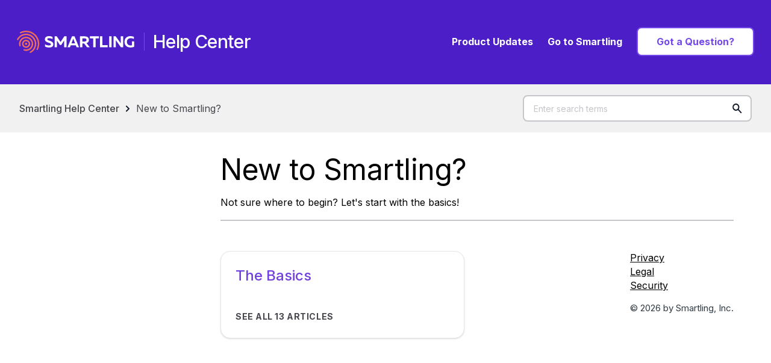

--- FILE ---
content_type: text/html; charset=utf-8
request_url: https://help.smartling.com/hc/en-us/categories/8490959043099-New-to-Smartling-
body_size: 15939
content:
<!DOCTYPE html>
<html dir="ltr" lang="en-US">
<head>
  <meta charset="utf-8" />
  <!-- v26880 -->


  <title>New to Smartling? &ndash; Smartling Help Center</title>

  

  <meta name="description" content="Not sure where to begin? Let's start with the basics!" /><link rel="canonical" href="https://help.smartling.com/hc/en-us/categories/8490959043099-New-to-Smartling">
<link rel="alternate" hreflang="en-us" href="https://help.smartling.com/hc/en-us/categories/8490959043099-New-to-Smartling">
<link rel="alternate" hreflang="x-default" href="https://help.smartling.com/hc/en-us/categories/8490959043099-New-to-Smartling">

  <link rel="stylesheet" href="//static.zdassets.com/hc/assets/application-f34d73e002337ab267a13449ad9d7955.css" media="all" id="stylesheet" />
  <link rel="stylesheet" type="text/css" href="/hc/theming_assets/29261/3193366/style.css?digest=43710685997979">

  <link rel="icon" type="image/x-icon" href="/hc/theming_assets/01HZPAEY7G7YS8DJ8J3EGY0X0T">

    <script async src="https://www.googletagmanager.com/gtag/js?id=G-891RKJVH2H"></script>
<script>
  window.dataLayer = window.dataLayer || [];
  function gtag(){dataLayer.push(arguments);}
  gtag('js', new Date());
  gtag('config', 'G-891RKJVH2H');
</script>


  <meta content="width=device-width, initial-scale=1.0" name="viewport" />
<!-- Make the translated search clear button label available for use in JS -->
<script type="text/javascript">window.searchClearButtonLabelLocalized = "Clear search";</script>
<script src="https://code.jquery.com/jquery-3.6.1.min.js" integrity="sha256-o88AwQnZB+VDvE9tvIXrMQaPlFFSUTR+nldQm1LuPXQ=" crossorigin="anonymous"></script>
<link rel="preconnect" href="https://fonts.googleapis.com">
<link rel="preconnect" href="https://fonts.gstatic.com" crossorigin>
<link href="https://fonts.googleapis.com/css2?family=JetBrains+Mono:wght@400;700&display=swap" rel="stylesheet">
  
</head>
<body class="">
  
  
  

  <a href="#" class="cd-top" role="navigation" aria-label="scroll to top" title="Back to top"><img alt="Back to top image" src="/hc/theming_assets/01HZPAEW3RQ8N91DEY9NYKW4ES"></a>
<section class="section hero">
   <header class="header">
      <div role="navigation" class="logo">
         <a href="/hc/en-us" title="Go to help center homepage" >
         <img src="/hc/theming_assets/01HZPAEY11Y9NBWHJM1DXKGZJK" alt="Go to help center homepage" />
         <img class="logo-mobile" src="/hc/theming_assets/01HZPAEXS6226SQ3DG43XW2FC9" alt="Go to help center homepage" />
         </a>
         
         <a title="Go to help center homepage" href="/hc/en-us">
         <span aria-hidden="true">Help Center</span>
         </a>
         
      </div>
      <div class="nav-wrapper-desktop">
         <nav aria-label="Main Nav" class="user-nav" id="user-nav">
            <ul class="user-nav-list">
               <!--<li><a href="/hc/en-us/articles/115004279934">Product Updates</a></li>-->
               <li><a href="/hc/en-us/categories/115000432454-Product-Updates">Product Updates</a></li>
               <li><a target="_blank" href="https://dashboard.smartling.com/">Go to Smartling</a></li>
               <!--<li><a class="header-button" href="/hc/en-us/requests/new">Contact Support</a></li>-->
              <li><a class="header-button" href="/hc/en-us/categories/13549034436635">Got a Question?</a></li>
            </ul>
         </nav>
      </div>
      <div class="nav-wrapper-mobile">
         <button class="menu-button-mobile" aria-controls="user-nav-mobile" aria-expanded="false" aria-label="Toggle navigation menu">
            Menu
            <svg xmlns="http://www.w3.org/2000/svg" width="16" height="16" focusable="false" viewBox="0 0 16 16" class="icon-menu">
               <path fill="none" stroke="currentColor" stroke-linecap="round" d="M1.5 3.5h13m-13 4h13m-13 4h13"/>
            </svg>
         </button>
         <nav aria-label="Main Nav" class="menu-list-mobile" id="user-nav-mobile" aria-expanded="false">
            <ul class="menu-list-mobile-items">
               <li class="item"><a href="/hc/en-us/categories/115000432454">Product Updates</a></li>
               <li class="item"><a target="_blank" href="https://dashboard.smartling.com/">Go to Smartling</a></li>
               <!--<li class="item btn-contact"><a class="header-button" href="/hc/en-us/requests/new">Contact Support</a></li>-->
              <li class="item btn-contact"><a class="header-button" href="/hc/en-us/articles/12770959770395">FAQ</a></li>
               <li class="mobilenav"><span></span></li>
            </ul>
         </nav>
      </div>
   </header>
   <div role="search" class="hero-inner">
      <h2>
         <span class="is-visible">Hey!</span>
         <span class="is-hidden">Hoi!</span>
         <span class="is-hidden">¡Oye!</span>
         <span class="is-hidden">Ciao !</span>
         <span class="is-hidden">你好!</span>
         <span class="is-hidden">Hallo!</span>
         <span class="is-hidden">Salut !</span>
         <span class="is-hidden">Hey!</span>
         How can we help?
      </h2>
      <form role="search" class="search search-full" data-search="" data-instant="true" autocomplete="off" action="/hc/en-us/search" accept-charset="UTF-8" method="get"><input type="hidden" name="utf8" value="&#x2713;" autocomplete="off" /><input type="search" name="query" id="query" placeholder="Enter search terms" autocomplete="off" aria-label="Enter search terms" />
<input type="submit" name="commit" value="Search" /></form>
   </div>
</section>
<script>
  $(function () {
   count = 1;
   wordsArray = ['Hoi!','¡Oye!','Ciao !','你好!','Hallo!','Salut !','Hey!'];
   setInterval(function () {
     count++;
   if(count<9){               
     $(".hero-inner > h2 span").removeClass('is-visible').addClass('is-hidden');
     $('.hero-inner > h2 span:nth-child('+count+')').addClass('is-hidden', function () {
     // $(this).text(wordsArray[count % wordsArray.length]).addClass('is-visible').removeClass('is-hidden');
      $(this).addClass('is-visible').removeClass('is-hidden');
     });
   }
   }, 2000);
   });    
</script>
    <!-- Hotjar Tracking Code for https://help.smartling.com/hc/en-us -->
<script>
    (function(h,o,t,j,a,r){
        h.hj=h.hj||function(){(h.hj.q=h.hj.q||[]).push(arguments)};
        h._hjSettings={hjid:3641223,hjsv:6};
        a=o.getElementsByTagName('head')[0];
        r=o.createElement('script');r.async=1;
        r.src=t+h._hjSettings.hjid+j+h._hjSettings.hjsv;
        a.appendChild(r);
    })(window,document,'https://static.hotjar.com/c/hotjar-','.js?sv=');
</script>

  <main role="main">
    <script>
   var _templateid = 8490959043099;
</script>
<div class="container-divider"></div>
<nav class="sub-nav cat-nav">
   <div class="container">
      <ol class="breadcrumbs">
  
    <li title="Smartling Help Center">
      
        <a href="/hc/en-us">Smartling Help Center</a>
      
    </li>
  
    <li title="New to Smartling?">
      
        New to Smartling?
      
    </li>
  
</ol>

      <div class="search-container">
         <svg xmlns="http://www.w3.org/2000/svg" width="12" height="12" focusable="false" viewBox="0 0 12 12" class="search-icon" aria-hidden="true">
            <circle cx="4.5" cy="4.5" r="4" fill="none" stroke="currentColor"/>
            <path stroke="currentColor" stroke-linecap="round" d="M11 11L7.5 7.5"/>
         </svg>
         <form role="search" class="search" data-search="" data-instant="true" autocomplete="off" action="/hc/en-us/search" accept-charset="UTF-8" method="get"><input type="hidden" name="utf8" value="&#x2713;" autocomplete="off" /><input type="search" name="query" id="query" placeholder="Enter search terms" autocomplete="off" aria-label="Enter search terms" />
<input type="submit" name="commit" value="Search" /></form>
      </div>
   </div>
</nav>
<div class="container ">
   <div class="category-container">
      <aside class="article-sidebar">
         <div class="collapsible-sidebar category-page">
            <button type="button" class="collapsible-sidebar-toggle" aria-expanded="false">
               <svg xmlns="http://www.w3.org/2000/svg" width="20" height="20" focusable="false" viewBox="0 0 12 12" aria-hidden="true" class="collapsible-sidebar-toggle-icon chevron-icon">
                  <path fill="none" stroke="currentColor" stroke-linecap="round" d="M3 4.5l2.6 2.6c.2.2.5.2.7 0L9 4.5"/>
               </svg>
               <svg xmlns="http://www.w3.org/2000/svg" width="20" height="20" focusable="false" viewBox="0 0 12 12" aria-hidden="true" class="collapsible-sidebar-toggle-icon x-icon">
                  <path stroke="currentColor" stroke-linecap="round" d="M3 9l6-6m0 6L3 3"/>
               </svg>
            </button>
            <div class="collapsible-sidebar-body">
               <div class=" multilevel-menu"></div>
            </div>
         </div>
      </aside>
      <div class="category-content">
         <header class="page-header">
            
            <h1>New to Smartling?</h1>
            
            
            <p class="page-header-description">Not sure where to begin? Let&#39;s start with the basics!</p>
            
         </header>
         <div id="main-content" class="section-tree">
                    
            
            
            <section class="section" onclick="location.href='/hc/en-us/sections/9114186863515-The-Basics'">
               <h2 class="section-tree-title">
                  <a href="/hc/en-us/sections/9114186863515-The-Basics">The Basics</a>
               </h2>
               
               <a href="/hc/en-us/sections/9114186863515-The-Basics" class="seeall-articles">
               See all 13 articles
               </a>
               
                                         

            </section>
            
            
            
<!--            12/16/2024 -H.Hood commmented out old FAQ section to remove it from view -->
<!--            
            
        
         </div>
      </div>
   </div>
   <div class="promoted">
      <section class="articles">
         <h2>Promoted articles</h2>
         <ul class="article-list promoted-articles">
            
            <li class="promoted-articles-item">
               <div><img role="none" src="/hc/theming_assets/01HZPAESTTJ74VBNC54XE8MB78"></div>
               <a href="/hc/en-us/articles/4443486498843--Welcome-to-Smartling">
               👋 Welcome to Smartling! 
               </a>
            </li>
            
            <li class="promoted-articles-item">
               <div><img role="none" src="/hc/theming_assets/01HZPAESTTJ74VBNC54XE8MB78"></div>
               <a href="/hc/en-us/articles/9172647331099--Smartling-Core-Concepts">
               💡Smartling Core Concepts
               </a>
            </li>
            
            <li class="promoted-articles-item">
               <div><img role="none" src="/hc/theming_assets/01HZPAESTTJ74VBNC54XE8MB78"></div>
               <a href="/hc/en-us/articles/9645801394331--Introduction-to-User-Roles">
               👤 Introduction to User Roles
               </a>
            </li>
            
            <li class="promoted-articles-item">
               <div><img role="none" src="/hc/theming_assets/01HZPAESTTJ74VBNC54XE8MB78"></div>
               <a href="/hc/en-us/articles/9555017468827--Introduction-to-Projects">
               🗂️ Introduction to Projects
               </a>
            </li>
            
            <li class="promoted-articles-item">
               <div><img role="none" src="/hc/theming_assets/01HZPAESTTJ74VBNC54XE8MB78"></div>
               <a href="/hc/en-us/articles/9552601683611--Introduction-to-the-Translation-Memory">
               💾 Introduction to the Translation Memory
               </a>
            </li>
            
            <li class="promoted-articles-item">
               <div><img role="none" src="/hc/theming_assets/01HZPAESTTJ74VBNC54XE8MB78"></div>
               <a href="/hc/en-us/articles/115003184894--Smartling-s-SmartMatch">
               💥 Smartling&#39;s SmartMatch
               </a>
            </li>
            
            <li class="promoted-articles-item">
               <div><img role="none" src="/hc/theming_assets/01HZPAESTTJ74VBNC54XE8MB78"></div>
               <a href="/hc/en-us/articles/360008031794-Importing-Translated-Files">
               Importing Translated Files
               </a>
            </li>
            
            <li class="promoted-articles-item">
               <div><img role="none" src="/hc/theming_assets/01HZPAESTTJ74VBNC54XE8MB78"></div>
               <a href="/hc/en-us/articles/9646910756891--Introduction-to-Jobs">
               📝 Introduction to Jobs
               </a>
            </li>
            
            <li class="promoted-articles-item">
               <div><img role="none" src="/hc/theming_assets/01HZPAESTTJ74VBNC54XE8MB78"></div>
               <a href="/hc/en-us/articles/9646186344091--Introduction-to-Files">
               📂 Introduction to Files 
               </a>
            </li>
            
            <li class="promoted-articles-item">
               <div><img role="none" src="/hc/theming_assets/01HZPAESTTJ74VBNC54XE8MB78"></div>
               <a href="/hc/en-us/articles/360007998893--Supported-File-Types">
               📌 Supported File Types
               </a>
            </li>
            
            <li class="promoted-articles-item">
               <div><img role="none" src="/hc/theming_assets/01HZPAESTTJ74VBNC54XE8MB78"></div>
               <a href="/hc/en-us/articles/360049585953--Introduction-to-Strings-String-Uniqueness">
               🪡 Introduction to Strings &amp; String Uniqueness
               </a>
            </li>
            
            <li class="promoted-articles-item">
               <div><img role="none" src="/hc/theming_assets/01HZPAESTTJ74VBNC54XE8MB78"></div>
               <a href="/hc/en-us/articles/115003080374-CAT-Tool-Overview">
               CAT Tool Overview
               </a>
            </li>
            
         </ul>
      </section>
   </div>
</div>
  </main>

  <script src="https://code.jquery.com/ui/1.13.2/jquery-ui.min.js" integrity="sha256-lSjKY0/srUM9BE3dPm+c4fBo1dky2v27Gdjm2uoZaL0=" crossorigin="anonymous"></script>
<script>
   $('ol.breadcrumbs li:first-child a').html('<img role="presentation" src="/hc/theming_assets/01HZPAEV4DQRGBZ42YGEJNH44R"> Home');
   $( document ).ready(function() {
   
   var _url = '/api/v2/help_center/sections.json?include=categories&per_page=99';
   var _cat = [],
       _sec = [],
       _info = [],
       _infoSorted = [],
       _html = '',
       _secId,
       _secUrl,
       _artHtml,
       pagination,
       _pages;
   
   // ajax call to get sections and categories
   var _getData = function(_list){
     $.ajax({
       url : _url,
       type: 'GET',
       dataType: 'json',
       success: _list
     });
   };
   // ajax call to get article-list
   var _getArticles = function(_artList){
     $.ajax({
       url : _secUrl,
       type: 'GET',
       dataType: 'json',
       success: _artList
     });
   }
   
   // get templatename and templateid
   var _location = window.location.href.split('/en-us/');
   if(_location.length>1) {
     var _split = _location[1].split('-')[0];
     var _templatename = _split.split('/')[0];
     var _templateidxs = _split.split('/')[1];
   }
   
   
   //
   //start add Classes function
   //
   
   var _addClasses = function(){
   
     /* open division listing clicked category */
     if(_templatename=='categories') {
       $('#'+_templateid).parent().addClass('pin');
       $('#'+_templateid).next('ul.sections').addClass('in');
       $('#'+_templateid).addClass('active');
       $('#'+_templateid).parent().addClass('pin');
     }
   
     /* open division listing clicked section or article */
     if(_templatename=='sections'||_templatename=='articles') {
       $('#'+_templateid).parent().addClass('pin');
       $('#'+_templateid).parent().parent().parent().addClass('pin-cat');
       $('#'+_templateid).parent().closest('.sections').addClass('in');
     }
   
    
    
    
    
    
     /* add active class to the clicked section */
     if(_templatename=='sections') {
       $('#'+_templateid).addClass('active');
       $('#'+_templateid).parent().addClass('pin');
   
   //      $('#'+_templateid).parent().next().addClass('klik').trigger('click');
   
   
   
    _secId = _templateid;
         _secUrl = '/api/v2/help_center/sections/'+_secId+'/articles.json';
         _getArticles(function(_artData){
           _artHtml = '';
           $(_artData.articles).each(function(_aidx, _aitm){
             if(_aitm.draft==false) {
               _artHtml = _artHtml + '<li><a id="'+_aitm.id+'" href="'+_aitm.html_url+'">'+_aitm.title+'</a></li>';
             }
           });
           $('#'+_secId).parent().next('ul').html(_artHtml);
   
   });
          //   $('#'+_secId).parent().toggleClass('pin')
             $('#'+_secId).parent().next('ul').slideToggle(250);
   
   
   
   
   
   
     }
   
     /* add active class to the section of clicked article */
     if(_templatename=='articles') {
       $('#'+_templateid).addClass('active');
       $('#'+_templateid).parent().closest('ul').parent().children('a').addClass('active');
        $('#'+_templateid).parent().parent().parent().addClass('pin-cat');
   
     }
   
   
     /* toggle division showing sections and articles of selected/clicked category */
     $('.multilevel-menu > .categories > li > a').click(function(e){
       id = $(this).attr('id');
       window.location.href = "/hc/en-us/categories/" + id;
      /* e.preventDefault();
       $(this).parent().toggleClass('pin');
       $(this).next('ul').slideToggle(250);
       $(this).next('ul').addClass('in'); */
     });
   }
   
   
   //
   //end add Classes function
   //
   
   
   
   
   
   
   //
   //start _structureData  function
   //
   
   
   
   
   
   var _structureData = function(){
   	for(var x in _cat) {
     	_info[_cat[x].id] = {
         id: _cat[x].id,
         position: _cat[x].position,
         html_url: _cat[x].html_url,
         name: _cat[x].name,
         sections: []
       }
     }
   
     for(var y in _sec) {
     	_info[_sec[y].category_id].sections.push({
         id: _sec[y].id,
         position: _sec[y].position,
         html_url: _sec[y].html_url,
         name: _sec[y].name
       });
     }
   
     for(var n in _info) {
       if(typeof _infoSorted[_info[n].position] == 'undefined') {
         _infoSorted[_info[n].position] = _info[n];
       }
       else {
         var _temp = _infoSorted.slice(0), _newList = [];
         var _old  = _infoSorted[_info[n].position];
         var _new  = _info[n];
         var _newDt = new Date(_new.updated_at);
         var _oldDt = new Date(_old.updated_at);
   
         if(_newDt.getTime() > _oldDt.getTime()) {
           _newList.push(_new);
           _newList.push(_old);
         }
         else {
           _newList.push(_old);
           _newList.push(_new);
         }
   
         for(var x in _temp) {
           if(_temp[x].id != _old.id) {
             _newList.push(_temp[x]);
           }
         }
   
         _infoSorted = _newList;
       }
     }
   
     // append html
     for(var _x in _infoSorted) {
     	var _y = _infoSorted[_x];
       _html = _html + '<li class="dd-'+_y.id+'"><a id="'+_y.id+'">'+_y.name+'</a><ul class="sections collapse">';
       for(var _z in _y.sections) {
         var _itm = _y.sections[_z];
       	_html = _html + '<li class="dee"><a id="'+_itm.id+'" href="'+_itm.html_url+'">'+_itm.name+'</a></li><ul class="articles collapse"></ul>';
       }
       _html = _html + '</ul></li>';
     }
   
     localStorage.setItem('html', _html);
   // console.log('add to local storage', _html);
   
     var data = localStorage.getItem('html');
     if(data==null || typeof data == 'undefined' || data == '') {
       $('.multilevel-menu').html('<ul class="categories">'+_html+'</ul>');
       _addClasses();
     }
   
     var _demo = function(){
   
   //click function na section title
       $('ul.sections > li > a').click(function(e){
         e.preventDefault();
         _secId = $(e.target).attr('id');
         _secUrl = '/api/v2/help_center/sections/'+_secId+'/articles.json?page=1&per_page=99';
         _getArticles(function(_artData){
           _artHtml = '';
           $(_artData.articles).each(function(_aidx, _aitm){
             if(_aitm.draft==false) {
               _artHtml = _artHtml + '<li><a id="'+_aitm.id+'" href="'+_aitm.html_url+'">'+_aitm.title+'</a></li>';
             }
           });
           $('#'+_secId).parent().next('ul').html(_artHtml);
   
   
   
   
                                   //ako vise od 30
                                           if(_artData.count>300) {
                                             $('#'+_secId).parent().next('ul').append('<li class="text-right"><a class="next" href="'+_artData.next_page+'">View More</a></li>');
                                             var _next = $('#'+_secId).parent().next('ul').find('.next');
                                             $(_next).click(function(e){
                                               e.preventDefault();
                                               _secUrl = $(e.target).attr('href');
                                               _getArticles(function(_resp){
                                                 $(_resp.articles).each(function(_aidx, _aitm){
                                                   if(_aitm.draft==false) {
                                                     _artHtml = _artHtml + '<li><a id="'+_aitm.id+'" href="'+_aitm.html_url+'">'+_aitm.title+'</a></li>';
                                                   }
                                                 });
                                                 $('#'+_secId).parent().next('ul').html(_artHtml);
                                               });
                                             });
                                           }
                                 //end ako vise od 30
   
   
   
           $(e.target).parent().next('ul').slideToggle(250);
           $(e.target).parent().toggleClass('pin');
         });
       });
   
   //end click function na section title
   
   
       $('ul.sections > li > a').dblclick(function(e){
         var _href = $(e.target).attr('href');
         window.location.href = _href;
       });
     };
   
     _demo();
   
   
     //start if articles  function
   
     if(_templatename=='articles') {
       var data = localStorage.getItem('html');
       if(data==null || typeof data == 'undefined' || data == '') {
         $('.multilevel-menu').html('<ul class="categories">'+_html+'</ul>');
         _addClasses();
       } else {
       	$('.multilevel-menu').html('<ul class="categories">'+_html+'</ul>');
         _addClasses();
       }
       _demo();
     	$.ajax({
         url: '/api/v2/help_center/articles/'+_templateid+'.json',
         type: 'GET',
         dataType: 'json',
         success : function(data){
           _secId = data.article.section_id;
           _secUrl = '/api/v2/help_center/sections/'+_secId+'/articles.json';
           _getArticles(function(_artData){
             _artHtml = '';
             $(_artData.articles).each(function(_aidx, _aitm){
               if(_aitm.draft==false) {
                 _artHtml = _artHtml + '<li><a id="'+_aitm.id+'" href="'+_aitm.html_url+'">'+_aitm.title+'</a></li>';
               }
             });
             $('#'+_secId).parent().next('ul').html(_artHtml);
             if(_artData.count>30) {
               $('#'+_secId).parent().next('ul').append('<li class="text-right"><a class="next" href="'+_artData.next_page+'">View More</a></li>');
               var _next = $('#'+_secId).parent().next('ul').find('.next');
               $(_next).click(function(e){
                 e.preventDefault();
                 _secUrl = $(e.target).attr('href');
                 _getArticles(function(_resp){
                   $(_resp.articles).each(function(_aidx, _aitm){
                     if(_aitm.draft==false) {
                       _artHtml = _artHtml + '<li><a id="'+_aitm.id+'" href="'+_aitm.html_url+'">'+_aitm.title+'</a></li>';
                     }
                   });
                   $('#'+_secId).parent().next('ul').html(_artHtml);
                 });
               });
             }
   
             $('#'+_secId).parent().addClass('pin').next('ul').addClass('in');
             $('#'+_secId).parent().closest('ul.sections').addClass('in');
             $('#'+_templateid).addClass('active');
             $('#'+_templateid).parent().addClass('pin');
             $('#'+_secId).addClass('active');
   					//$('[id="360000195273"]').text('GDN');
         		$('#'+_templateid).parent().parent().parent().parent().addClass('active-cat');
           });
         }
       });
     }
   // end if articles   
   };
   //
   //end _structureData  function
   //
      
   if(localStorage.getItem('html')) {
     $('.multilevel-menu').html('<ul class="categories">'+localStorage.getItem('html')+'</ul>');
     _addClasses();
   $('li.dd-1260801686149').addClass('xxxxxx');
   $('li.dd-1260801686149').find('.sections').append('<li onclick="location.href=\'https://api-reference.smartling.com/\'" class="customlink dee"><a id="" href="https://api-reference.smartling.com/">API Reference</a></li>')
   }
   
   _getData(function(data){
     _cat = data.categories;
     _sec = data.sections;
     if(data.count<=300) {
     	_cat = data.categories;
       _sec = data.sections;
       _structureData();
     } else {
     	for(var i = 2; i<=data.page_count; i++) {
       	_url = data.next_page;
         _getData(function(_data){
           _cat = _cat.concat(_data.categories);
           _sec = _sec.concat(data.categories);
           _structureData();
         });
       }
     }
   });
   
   $('.nav-wrapper-mobile .menu-button-mobile').on('click',function(){
   	$('aside.article-sidebar').insertAfter('.mobilenav span');
   });
  });
</script>
<div class="my-footer">
   <div class="c-footer__wrapper">
      <footer role="contentinfo" class="c-footer l-wrap l-container--xl">
         <div class="c-footer__branding u-spacing">
            <div class="c-logo">
               <img alt="Smartling Logo" src="/hc/theming_assets/01HZPAETRA5HRMNQBAPXGXFTD0" />
            </div>
            <p>The leading translation management platform to localize your content across devices and platforms.</p>
            <a href="https://www.g2.com/products/smartling/reviews?utm_source=review-widget" target="_blank" rel="noopener noreferrer" title="Read reviews of Smartling on G2 Crowd" class="u-display--block"></a>
         </div>
         <div class="c-footer__nav">
            <nav aria-label="footer nav" class="c-footer-nav">
               <ul class="c-footer-nav__list">
                  <li class="c-footer-nav__item u-spacing">
                     <h5 role="presentation" class="u-color--primary">Company</h5>
                     <ul class="c-footer-subnav__list u-spacing--half">
                        <li class="c-footer-subnav__item"><a href="https://www.smartling.com/about-us" class="c-footer-subnav__link">About Us</a></li>
                        <li class="c-footer-subnav__item"><a href="https://www.smartling.com/careers" class="c-footer-subnav__link">Careers</a></li>
                        <li class="c-footer-subnav__item"><a href="https://www.smartling.com/become-a-translator" class="c-footer-subnav__link">Become a Translator</a></li>
                        <li class="c-footer-subnav__item"><a href="https://www.smartling.com/resources/case-study/" class="c-footer-subnav__link">Customer Success</a></li>
                        <li class="c-footer-subnav__item"><a href="https://www.smartling.com/resources/press-release" class="c-footer-subnav__link">Press</a></li>
                     </ul>
                  </li>
                  <li class="c-footer-nav__item u-spacing">
                     <h5 role="presentation" class="u-color--primary">Product</h5>
                     <ul class="c-footer-subnav__list u-spacing--half">
                        <li class="c-footer-subnav__item"><a href="https://dashboard.smartling.com/" class="c-footer-subnav__link">Login</a></li>
                        <li class="c-footer-subnav__item"><a href="/hc/en-us/categories/115000432454" class="c-footer-subnav__link">What's New</a></li>
                        <li class="c-footer-subnav__item"><a href="https://www.smartling.com/globalready/" class="c-footer-subnav__link">Events</a></li>
                        <li class="c-footer-subnav__item"><a href="https://www.smartling.com/software/" class="c-footer-subnav__link">Integrations</a></li>
                        <li class="c-footer-subnav__item"><a href="https://www.smartling.com/professional-services/" class="c-footer-subnav__link">Professional Services</a></li>
                     </ul>
                  </li>
                  <li class="c-footer-nav__item u-spacing">
                     <h5 role="presentation" class="u-color--primary">Support</h5>
                     <ul class="c-footer-subnav__list u-spacing--half">
                        <li class="c-footer-subnav__item"><a href="/hc" class="c-footer-subnav__link">Help Center</a></li>
                        <li class="c-footer-subnav__item"><a href="https://www.smartling.com/resources" class="c-footer-subnav__link">Resources</a></li>
                        <li class="c-footer-subnav__item"><a href="https://status.smartling.com" class="c-footer-subnav__link">Status</a></li>
                        <li class="c-footer-subnav__item"><a href="/hc/en-us/articles/360008147833" class="c-footer-subnav__link">Bug Bounty Policy</a></li>
                        <li class="c-footer-subnav__item"><a href="/hc/en-us/requests/new" class="c-footer-subnav__link">Contact Support</a></li>
                     </ul>
                  </li>
               </ul>
            </nav>
         </div>
         <div class="c-footer__g2">
            <a href="https://www.g2.com/products/smartling/reviews" target="_blank" rel="noreferrer">
               <picture style="max-width: 200px;" class=" lazyloaded">
                  <source srcset="[data-uri]" type="image/webp" class=" lazyloaded">
                  <source srcset="https://d33wubrfki0l68.cloudfront.net/40ee05a70056c9a65d7e592f756dfc690b07c814/3c092/static/g2-new-02e3931dd68389668f2468e5c97c3e80.png" type="image/jpeg" class=" lazyloaded">
                  <img data-src="https://d33wubrfki0l68.cloudfront.net/40ee05a70056c9a65d7e592f756dfc690b07c814/3c092/static/g2-new-02e3931dd68389668f2468e5c97c3e80.png" alt="4.5 G2 rating stars" class=" ls-is-cached lazyloaded" src="https://d33wubrfki0l68.cloudfront.net/40ee05a70056c9a65d7e592f756dfc690b07c814/3c092/static/g2-new-02e3931dd68389668f2468e5c97c3e80.png">
               </picture>
            </a>
         </div>
         <!-- REMOVE NEWSLETTER FORM <div id="footer-newsletter" class="c-footer__newsletter">
            <h5 role="presentation" class="u-color--primary">Sign up for our newsletter:</h5>
            <div>
               <a name="o-pardot-form" class="u-block o-pardot-form">
                  <div class="o-pardot-form">
                     <iframe src="https://resource.smartling.com/l/703963/2022-11-17/3vfj8m" width="100%" height="" type="text/html" frameborder="0" allowTransparency="true" style="border: 0"></iframe>                    
                  </div>
               </a>
            </div>
         </div> --> 
         <div class="c-footer__copyright l-grid l-grid--3up">
            <div class="u-spacing--half">
               <div class="u-flex u-spacing--left u-font--xs">
                  <a href="https://www.smartling.com/privacy"><u>Privacy</u></a><a href="https://www.smartling.com/legal"><u>Legal</u></a><a href="https://www.smartling.com/personal-data"><u>Security</u></a>
               </div>
            </div>
            <!-- FIX ALIGNMENT AFTER REMOVE FORM <p class="u-font--xs"> -->
<p>
               © <script>new Date().getFullYear()>2008&&document.write(+new Date().getFullYear());</script> by Smartling, Inc.
            </p>
            <div class="c-footer__social">
               <div class="c-social">
                  <a href="https://www.facebook.com/smartlinginc" aria-label="Social Icon Facebook" target="_blank" rel="noopener noreferrer" class="c-social__link c-social__link-facebook u-space--half--left u-space--half--right">
                     <span class="u-icon u-icon--s">
                        <svg xmlns="http://www.w3.org/2000/svg" viewBox="0 0 15 30">
                           <path d="M3.75,10H0v5H3.75V30H10V15h4.55L15,10H10V7.92c0-1.2.24-1.67,1.39-1.67H15V0H10.24C5.74,0,3.75,2,3.75,5.77Z"></path>
                        </svg>
                     </span>
                  </a>
                  <a href="https://twitter.com/smartling" aria-label="Social Icon Twitter" target="_blank" rel="noopener noreferrer" class="c-social__link c-social__link-twitter u-space--half--left u-space--half--right">
                     <span class="u-icon u-icon--s">
                        <svg xmlns="http://www.w3.org/2000/svg" viewBox="0 0 30 24.37">
                           <path
                              d="M26.92,6.07c0,.27,0,.54,0,.8,0,8.13-6.19,17.5-17.5,17.5A17.38,17.38,0,0,1,0,21.61a14.39,14.39,0,0,0,1.48.07,12.29,12.29,0,0,0,7.64-2.63,6.14,6.14,0,0,1-5.75-4.26,7.36,7.36,0,0,0,1.16.1,6.72,6.72,0,0,0,1.62-.21,6.15,6.15,0,0,1-4.93-6V8.57A6.31,6.31,0,0,0,4,9.35,6.18,6.18,0,0,1,2.09,1.12,17.51,17.51,0,0,0,14.77,7.56a7.42,7.42,0,0,1-.15-1.41A6.15,6.15,0,0,1,25.26,1.94,12,12,0,0,0,29.16.46a6.18,6.18,0,0,1-2.7,3.39,12.36,12.36,0,0,0,3.54-1,13.11,13.11,0,0,1-3.08,3.18Z"
                              ></path>
                        </svg>
                     </span>
                  </a>
                  <a href="https://www.linkedin.com/company/smartling" aria-label="Social Icon LinkedIn" target="_blank" rel="noopener noreferrer" class="c-social__link c-social__link-linkedin u-space--half--left u-space--half--right">
                     <span class="u-icon u-icon--s">
                        <svg xmlns="http://www.w3.org/2000/svg" viewBox="0 0 30 28.75">
                           <path d="M0,3.12a3.1,3.1,0,1,1,6.19,0A3.1,3.1,0,1,1,0,3.12Zm16.2,8.32V8.75H10v20h6.21V18.25c0-5.84,7.54-6.31,7.54,0v10.5H30V16.09C30,6.24,18.85,6.6,16.23,11.44ZM0,28.75H6.25v-20H0Z"></path>
                        </svg>
                     </span>
                  </a>
                  <a href="https://www.youtube.com/SmartlingInc" aria-label="Social Icon YouTube" target="_blank" rel="noopener noreferrer" class="c-social__link c-social__link-youtube u-space--half--left u-space--half--right">
                     <span class="u-icon u-icon--s">
                        <svg xmlns="http://www.w3.org/2000/svg" viewBox="0 0 30 22.5">
                           <path d="M24.52.23C20-.08,10-.08,5.48.23.61.56,0,3.51,0,11.25s.61,10.69,5.48,11c4.5.31,14.53.31,19,0C29.39,21.94,30,19,30,11.25S29.39.56,24.52.23Zm-13.27,16v-10l10,5Z"></path>
                        </svg>
                     </span>
                  </a>
               </div>
            </div>
         </div>
      </footer>
   </div>
</div>
<script>
   $('table').on('scroll', function () {
     $("table > *").width($("table").width() + $("table").scrollLeft());
   });
</script>
<script type="text/javascript">
   piAId = '704963';
   piCId = '100993';
   piHostname = 'pi.pardot.com';
   (function() {
   	function async_load(){
   		var s = document.createElement('script'); s.type = 'text/javascript';
   		s.src = ('https:' == document.location.protocol ? 'https://pi' : 'http://cdn') + '.pardot.com/pd.js';
   		var c = document.getElementsByTagName('script')[0]; c.parentNode.insertBefore(s, c);
   	}
   	if(window.attachEvent) { window.attachEvent('onload', async_load); }
   	else { window.addEventListener('load', async_load, false); }
   })();
</script>
<script>
  window.intercomSettings = {
    api_base: "https://api-iam.intercom.io",
    app_id: "qut39av2",
	  hide_default_launcher: false
  };
</script>

<script>
  // We pre-filled your app ID in the widget URL: 'https://widget.intercom.io/widget/qut39av2'
  (function(){var w=window;var ic=w.Intercom;if(typeof ic==="function"){ic('reattach_activator');ic('update',w.intercomSettings);}else{var d=document;var i=function(){i.c(arguments);};i.q=[];i.c=function(args){i.q.push(args);};w.Intercom=i;var l=function(){var s=d.createElement('script');s.type='text/javascript';s.async=true;s.src='https://widget.intercom.io/widget/qut39av2';var x=d.getElementsByTagName('script')[0];x.parentNode.insertBefore(s,x);};if(document.readyState==='complete'){l();}else if(w.attachEvent){w.attachEvent('onload',l);}else{w.addEventListener('load',l,false);}}})();
</script>

<script>
  Intercom('hide');
</script>

<!-- Birdie Recorder for Zendesk -->
<script id="screen-recorder">(function(){window.addEventListener("load",function(){var t=document.createElement("script");t.type="text/javascript",t.async=!0,t.src="https://app.birdie.so/zendesk/widget/j0po0aby",document.body.appendChild(t)});})();</script>


  <!-- / -->

  
  <script src="//static.zdassets.com/hc/assets/en-us.bbb3d4d87d0b571a9a1b.js"></script>
  

  <script type="text/javascript">
  /*

    Greetings sourcecode lurker!

    This is for internal Zendesk and legacy usage,
    we don't support or guarantee any of these values
    so please don't build stuff on top of them.

  */

  HelpCenter = {};
  HelpCenter.account = {"subdomain":"smartling","environment":"production","name":"Smartling"};
  HelpCenter.user = {"identifier":"da39a3ee5e6b4b0d3255bfef95601890afd80709","email":null,"name":"","role":"anonymous","avatar_url":"https://assets.zendesk.com/hc/assets/default_avatar.png","is_admin":false,"organizations":[],"groups":[]};
  HelpCenter.internal = {"asset_url":"//static.zdassets.com/hc/assets/","web_widget_asset_composer_url":"https://static.zdassets.com/ekr/snippet.js","current_session":{"locale":"en-us","csrf_token":null,"shared_csrf_token":null},"usage_tracking":{"event":"category_viewed","data":"[base64]","url":"https://help.smartling.com/hc/activity"},"current_record_id":null,"current_record_url":null,"current_record_title":null,"current_text_direction":"ltr","current_brand_id":3193366,"current_brand_name":"Smartling","current_brand_url":"https://smartling.zendesk.com","current_brand_active":true,"current_path":"/hc/en-us/categories/8490959043099-New-to-Smartling","show_autocomplete_breadcrumbs":true,"user_info_changing_enabled":false,"has_user_profiles_enabled":false,"has_end_user_attachments":true,"user_aliases_enabled":false,"has_anonymous_kb_voting":true,"has_multi_language_help_center":true,"show_at_mentions":false,"embeddables_config":{"embeddables_web_widget":false,"embeddables_help_center_auth_enabled":false,"embeddables_connect_ipms":false},"answer_bot_subdomain":"static","gather_plan_state":"subscribed","has_article_verification":false,"has_gather":true,"has_ckeditor":false,"has_community_enabled":false,"has_community_badges":true,"has_community_post_content_tagging":false,"has_gather_content_tags":true,"has_guide_content_tags":true,"has_user_segments":true,"has_answer_bot_web_form_enabled":true,"has_garden_modals":false,"theming_cookie_key":"hc-da39a3ee5e6b4b0d3255bfef95601890afd80709-2-preview","is_preview":false,"has_search_settings_in_plan":true,"theming_api_version":2,"theming_settings":{"brand_color":"rgba(106, 55, 206, 1)","brand_text_color":"#FFFFFF","text_color":"#2F3941","link_color":"rgba(112, 64, 220, 1)","hover_link_color":"#0F3554","visited_link_color":"#9358B0","background_color":"#FFFFFF","heading_font":"-apple-system, BlinkMacSystemFont, 'Segoe UI', Helvetica, Arial, sans-serif","text_font":"-apple-system, BlinkMacSystemFont, 'Segoe UI', Helvetica, Arial, sans-serif","logo":"/hc/theming_assets/01HZPAEY11Y9NBWHJM1DXKGZJK","show_brand_name":true,"favicon":"/hc/theming_assets/01HZPAEY7G7YS8DJ8J3EGY0X0T","homepage_background_image":"/hc/theming_assets/01HZPAEYFW6XJCPFNHE89V1DFK","community_background_image":"/hc/theming_assets/01HZPAEYPBJJGR4HXSWEWS8V61","community_image":"/hc/theming_assets/01HZPAEYVK5BA6JRTHXSKKXF7V","instant_search":true,"scoped_kb_search":true,"scoped_community_search":true,"show_recent_activity":true,"show_articles_in_section":true,"show_article_author":true,"show_article_comments":true,"show_follow_article":true,"show_recently_viewed_articles":true,"show_related_articles":true,"show_article_sharing":true,"show_follow_section":true,"show_follow_post":true,"show_post_sharing":true,"show_follow_topic":true,"request_list_beta":false},"has_pci_credit_card_custom_field":false,"help_center_restricted":false,"is_assuming_someone_else":false,"flash_messages":[],"user_photo_editing_enabled":true,"user_preferred_locale":"en-us","base_locale":"en-us","login_url":"https://smartling.zendesk.com/access?brand_id=3193366\u0026return_to=https%3A%2F%2Fhelp.smartling.com%2Fhc%2Fen-us%2Fcategories%2F8490959043099-New-to-Smartling-","has_alternate_templates":false,"has_custom_statuses_enabled":true,"has_hc_generative_answers_setting_enabled":true,"has_generative_search_with_zgpt_enabled":false,"has_suggested_initial_questions_enabled":false,"has_guide_service_catalog":true,"has_service_catalog_search_poc":false,"has_service_catalog_itam":false,"has_csat_reverse_2_scale_in_mobile":false,"has_knowledge_navigation":false,"has_unified_navigation":false,"has_unified_navigation_eap_access":false,"has_csat_bet365_branding":false,"version":"v26880","dev_mode":false};
</script>

  
  
  <script src="//static.zdassets.com/hc/assets/hc_enduser-9d4172d9b2efbb6d87e4b5da3258eefa.js"></script>
  <script type="text/javascript" src="/hc/theming_assets/29261/3193366/script.js?digest=43710685997979"></script>
  
</body>
</html>

--- FILE ---
content_type: text/css; charset=utf-8
request_url: https://help.smartling.com/hc/theming_assets/29261/3193366/style.css?digest=43710685997979
body_size: 37403
content:
 @import url('https://fonts.googleapis.com/css2?family=Inter:wght@100;200;300;400;500;600;700;800;900&display=swap');

@charset "UTF-8";
/***** Normalize.css *****/
/*! normalize.css v8.0.1 | MIT License | github.com/necolas/normalize.css */


/* H. Hood added June 18, 2025 - special form that is hidden by default */
[role=option][id="28597859100571"] {
  display: none;
}

/* H. Hood added June 24, 2025 - to hide form selector dropdown */ 
.form-field.request_ticket_form_id {
    display: none;
}

html {
  line-height: 1.15;
  -webkit-text-size-adjust: 100%;
}

body {
  margin: 0;
}

main {
  display: block;
}

h1 {
  font-size: 2em;
  margin: 0.67em 0;
}

hr {
  box-sizing: content-box;
  height: 0;
  overflow: visible;
}

pre {
  font-family: monospace, monospace;
  font-size: 1em;
}

a {
  background-color: transparent;
  font-weight: 400;
}

abbr[title] {
  border-bottom: none;
  text-decoration: underline;
  text-decoration: underline dotted;
}

b,
strong {
  font-weight: bolder;
}

code,
kbd,
samp {
  font-family: monospace, monospace;
  font-size: 1em;
}

small {
  font-size: 80%;
}

sub,
sup {
  font-size: 75%;
  line-height: 0;
  position: relative;
  vertical-align: baseline;
}

sub {
  bottom: -0.25em;
}

sup {
  top: -0.5em;
}

img {
  border-style: none;
}

button,
input,
optgroup,
select,
textarea {
  font-family: inherit;
  font-size: 100%;
  line-height: 1.15;
  margin: 0;
}

button,
input {
  overflow: visible;
}

button,
select {
  text-transform: none;
}

button,
[type="button"],
[type="reset"],
[type="submit"] {
  -webkit-appearance: button;
}

button::-moz-focus-inner,
[type="button"]::-moz-focus-inner,
[type="reset"]::-moz-focus-inner,
[type="submit"]::-moz-focus-inner {
  border-style: none;
  padding: 0;
}

button:-moz-focusring,
[type="button"]:-moz-focusring,
[type="reset"]:-moz-focusring,
[type="submit"]:-moz-focusring {
  outline: 1px dotted ButtonText;
}

fieldset {
  padding: 0.35em 0.75em 0.625em;
}

legend {
  box-sizing: border-box;
  color: inherit;
  display: table;
  max-width: 100%;
  padding: 0;
  white-space: normal;
}

progress {
  vertical-align: baseline;
}

textarea {
  overflow: auto;
}

[type="checkbox"],
[type="radio"] {
  box-sizing: border-box;
  padding: 0;
}

[type="number"]::-webkit-inner-spin-button,
[type="number"]::-webkit-outer-spin-button {
  height: auto;
}

[type="search"] {
  -webkit-appearance: textfield;
  outline-offset: -2px;
}

[type="search"]::-webkit-search-decoration {
  -webkit-appearance: none;
}

::-webkit-file-upload-button {
  -webkit-appearance: button;
  font: inherit;
}

details {
  display: block;
}

summary {
  display: list-item;
}

faq {
  font-size: 16px;
}

template {
  display: none;
}

[hidden] {
  display: none;
}

/***** Base *****/
* {
  box-sizing: border-box;
}

body {
  background-color: #FFFFFF;
  color: #2F3941;
  font-size: 15px;
  line-height: 1.5;
  -webkit-font-smoothing: antialiased;
    font-family: Inter, sans-serif;

}

@media (min-width: 1024px) {
  body > main {
    min-height: 65vh;
  }
}

h1,
h2,
h3,
h4,
h5,
h6 {
    font-family: 'Inter', sans-serif;
  margin-top: 0;
      font-weight: 400;
}

h1 {
  font-size: 32px;
}

h2 {
  font-size: 22px;
}

h3 {
  font-size: 18px;
  font-weight: 600;
}

h4 {
  font-size: 16px;
}

a {
  color: rgba(112, 64, 220, 1);
  text-decoration: none;
}

a:visited {
}

a:hover, a:active, a:focus {
  text-decoration: none;
}

input,
textarea {
  color: #000;
  font-size: 14px;
}

input {
  max-width: 100%;
  box-sizing: border-box;
  transition: border 0.12s ease-in-out;
}

input:not([type="checkbox"]) {
  outline: none;
}

input:not([type="checkbox"]):focus {
  border: 1px solid rgba(106, 55, 206, 1);
}

input[disabled] {
  background-color: #ddd;
}

select {
  -webkit-appearance: none;
  -moz-appearance: none;
  background: url("data:image/svg+xml,%3C%3Fxml version='1.0' encoding='UTF-8'%3F%3E%3Csvg xmlns='http://www.w3.org/2000/svg' width='10' height='6' viewBox='0 0 10 6'%3E%3Cpath fill='%23CCC' d='M0 0h10L5 6 0 0z'/%3E%3C/svg%3E%0A") no-repeat #fff;
  background-position: right 10px center;
  border: 1px solid #ddd;
  border-radius: 4px;
  padding: 8px 30px 8px 10px;
  outline: none;
  color: #555;
  width: 100%;
}

select:focus {
  border: 1px solid rgba(106, 55, 206, 1);
}

select::-ms-expand {
  display: none;
}

textarea {
  border: 1px solid #ddd;
  border-radius: 2px;
  resize: vertical;
  width: 100%;
  outline: none;
  padding: 10px;
}

textarea:focus {
  border: 1px solid rgba(106, 55, 206, 1);
}

.container {
  max-width: 1536px;
  margin: 0 auto;
  padding: 0 5%;
  padding: 0 2%;
}

@media (min-width: 1160px) {
  .container {
    padding: 0;
    width: 95%;
  }
}

.container-divider {
  border-top: 1px solid #ddd;
  margin-bottom: 20px;
}

ul {
  list-style: none;
  margin: 0;
  padding: 0;
}

.error-page {
  max-width: 1536px;
  margin: 0 auto;
  padding: 0 5%;
}

@media (min-width: 1160px) {
  .error-page {
    padding: 0;
    width: 95%;
  }
}

.visibility-hidden {
  border: 0;
  clip: rect(0 0 0 0);
  -webkit-clip-path: inset(50%);
  clip-path: inset(50%);
  height: 1px;
  margin: -1px;
  overflow: hidden;
  padding: 0;
  position: absolute;
  width: 1px;
  white-space: nowrap;
}

/***** Buttons *****/
.button, .split-button button, .section-subscribe button, .article-subscribe button, .community-follow button, .requests-table-toolbar .organization-subscribe button, .subscriptions-subscribe button, .pagination-next-link, .pagination-prev-link, .pagination-first-link, .pagination-last-link {
  background-color: transparent;
  border: 1px solid rgba(106, 55, 206, 1);
  border-radius: 4px;
  color: rgba(106, 55, 206, 1);
  cursor: pointer;
  display: inline-block;
  font-size: 12px;
  line-height: 2.34;
  margin: 0;
  padding: 0 20px;
  text-align: center;
  transition: background-color .12s ease-in-out, border-color .12s ease-in-out, color .15s ease-in-out;
  user-select: none;
  white-space: nowrap;
  width: 100%;
  -webkit-touch-callout: none;
}

@media (min-width: 768px) {
  .button, .split-button button, .section-subscribe button, .article-subscribe button, .community-follow button, .requests-table-toolbar .organization-subscribe button, .subscriptions-subscribe button, .pagination-next-link, .pagination-prev-link, .pagination-first-link, .pagination-last-link {
    width: auto;
  }
}

.button:visited, .split-button button:visited, .section-subscribe button:visited, .article-subscribe button:visited, .community-follow button:visited, .requests-table-toolbar .organization-subscribe button:visited, .subscriptions-subscribe button:visited, .pagination-next-link:visited, .pagination-prev-link:visited, .pagination-first-link:visited, .pagination-last-link:visited, .button:hover, .split-button button:hover, .section-subscribe button:hover, .article-subscribe button:hover, .community-follow button:hover, .requests-table-toolbar .organization-subscribe button:hover, .subscriptions-subscribe button:hover, .pagination-next-link:hover, .pagination-prev-link:hover, .pagination-first-link:hover, .pagination-last-link:hover, .button:active, .split-button button:active, .section-subscribe button:active, .article-subscribe button:active, .community-follow button:active, .requests-table-toolbar .organization-subscribe button:active, .subscriptions-subscribe button:active, .pagination-next-link:active, .pagination-prev-link:active, .pagination-first-link:active, .pagination-last-link:active, .button:focus, .split-button button:focus, .section-subscribe button:focus, .article-subscribe button:focus, .community-follow button:focus, .requests-table-toolbar .organization-subscribe button:focus, .subscriptions-subscribe button:focus, .pagination-next-link:focus, .pagination-prev-link:focus, .pagination-first-link:focus, .pagination-last-link:focus, .button.button-primary, .split-button button.button-primary, .section-subscribe button.button-primary, .section-subscribe button[data-selected="true"], .article-subscribe button.button-primary, .article-subscribe button[data-selected="true"], .community-follow button.button-primary, .requests-table-toolbar .organization-subscribe button.button-primary, .requests-table-toolbar .organization-subscribe button[data-selected="true"], .subscriptions-subscribe button.button-primary, .subscriptions-subscribe button[data-selected="true"], .button-primary.pagination-next-link, .button-primary.pagination-prev-link, .button-primary.pagination-first-link, .button-primary.pagination-last-link {
  background-color: rgba(106, 55, 206, 1);
  color: #FFFFFF;
  text-decoration: none;
}

.button.button-primary:hover, .split-button button:hover, .section-subscribe button.button-primary:hover, .section-subscribe button:hover[data-selected="true"], .article-subscribe button.button-primary:hover, .article-subscribe button:hover[data-selected="true"], .community-follow button.button-primary:hover, .requests-table-toolbar .organization-subscribe button.button-primary:hover, .requests-table-toolbar .organization-subscribe button:hover[data-selected="true"], .subscriptions-subscribe button.button-primary:hover, .subscriptions-subscribe button:hover[data-selected="true"], .button-primary.pagination-next-link:hover, .button-primary.pagination-prev-link:hover, .button-primary.pagination-first-link:hover, .button-primary.pagination-last-link:hover, .button.button-primary:focus, .split-button button.button-primary:focus, .section-subscribe button.button-primary:focus, .section-subscribe button:focus[data-selected="true"], .article-subscribe button.button-primary:focus, .article-subscribe button:focus[data-selected="true"], .community-follow button.button-primary:focus, .requests-table-toolbar .organization-subscribe button.button-primary:focus, .requests-table-toolbar .organization-subscribe button:focus[data-selected="true"], .subscriptions-subscribe button.button-primary:focus, .subscriptions-subscribe button:focus[data-selected="true"], .button-primary.pagination-next-link:focus, .button-primary.pagination-prev-link:focus, .button-primary.pagination-first-link:focus, .button-primary.pagination-last-link:focus, .button.button-primary:active, .split-button button.button-primary:active, .section-subscribe button.button-primary:active, .section-subscribe button:active[data-selected="true"], .article-subscribe button.button-primary:active, .article-subscribe button:active[data-selected="true"], .community-follow button.button-primary:active, .requests-table-toolbar .organization-subscribe button.button-primary:active, .requests-table-toolbar .organization-subscribe button:active[data-selected="true"], .subscriptions-subscribe button.button-primary:active, .subscriptions-subscribe button:active[data-selected="true"], .button-primary.pagination-next-link:active, .button-primary.pagination-prev-link:active, .button-primary.pagination-first-link:active, .button-primary.pagination-last-link:active {
  background-color: #401f80;
  border-color: #401f80;
}

.button[data-disabled], .split-button button[data-disabled], .section-subscribe button[data-disabled], .article-subscribe button[data-disabled], .community-follow button[data-disabled], .requests-table-toolbar .organization-subscribe button[data-disabled], .subscriptions-subscribe button[data-disabled], .pagination-next-link[data-disabled], .pagination-prev-link[data-disabled], .pagination-first-link[data-disabled], .pagination-last-link[data-disabled] {
  cursor: default;
}

.button-large, input[type="submit"] {
  cursor: pointer;
  background-color: rgba(106, 55, 206, 1);
  border: 0;
  border-radius: 4px;
  color: #FFFFFF;
  font-size: 14px;
  line-height: 2.72;
  min-width: 190px;
  padding: 0 1.9286em;
  width: 100%;
}

@media (min-width: 768px) {
  .button-large, input[type="submit"] {
    width: auto;
  }
}

.button-large:hover, .button-large:active, .button-large:focus, input[type="submit"]:hover, input[type="submit"]:active, input[type="submit"]:focus {
  background-color: #401f80;
}

.button-large[disabled], input[type="submit"][disabled] {
  background-color: #ddd;
}

.button-secondary {
  color: #5a6d7c;
  border: 1px solid #ddd;
  background-color: transparent;
}

.button-secondary:hover, .button-secondary:focus, .button-secondary:active {
  color: #2F3941;
  border: 1px solid #ddd;
  background-color: #f7f7f7;
}

/***** Split button *****/
.split-button {
  display: flex;
}

.split-button button {
  background-color: rgba(106, 55, 206, 1);
  border: 0;
  color: #FFFFFF;
  height: 32px;
  line-height: 16px;
  outline-color: rgba(106, 55, 206, 1);
}

[dir="rtl"] .split-button button:not(:only-child):first-child {
  border-left: 1px solid #FFFFFF;
  border-top-left-radius: unset;
  border-bottom-left-radius: unset;
}

[dir="ltr"] .split-button button:not(:only-child):first-child {
  border-right: 1px solid #FFFFFF;
  border-top-right-radius: unset;
  border-bottom-right-radius: unset;
}

.split-button button:not(:only-child):last-child {
  display: flex;
  justify-content: center;
  align-items: center;
  width: 26px;
  min-width: 26px;
  max-width: 26px;
  padding: 0;
}

[dir="rtl"] .split-button button:not(:only-child):last-child {
  border-top-right-radius: unset;
  border-bottom-right-radius: unset;
}

[dir="ltr"] .split-button button:not(:only-child):last-child {
  border-top-left-radius: unset;
  border-bottom-left-radius: unset;
}

/***** Tables *****/
.table {
  width: 100%;
  table-layout: fixed;
  border-collapse: collapse;
  border-spacing: 0;
}

@media (min-width: 768px) {
  .table {
    table-layout: auto;
  }
}

.table th,
.table th a {
  color: #5a6d7c;
  font-size: 13px;
  text-align: left;
}

[dir="rtl"] .table th, [dir="rtl"]
.table th a {
  text-align: right;
}

.table tr {
  border-bottom: 1px solid #ddd;
  display: block;
  padding: 20px 0;
}

@media (min-width: 768px) {
  .table tr {
    display: table-row;
  }
}

.table td {
  display: block;
}

@media (min-width: 768px) {
  .table td {
    display: table-cell;
  }
}

@media (min-width: 1024px) {
  .table td, .table th {
    padding: 20px 30px;
  }
}

@media (min-width: 768px) {
  .table td, .table th {
    padding: 10px 20px;
    height: 60px;
  }
}

/***** Forms *****/
.form {
  max-width: 650px;
}

.form-field ~ .form-field {
  margin-top: 25px;
}

.form-field label {
  display: block;
  font-size: 13px;
  margin-bottom: 5px;
}

.form-field input {
  border: 1px solid #ddd;
  border-radius: 4px;
  padding: 10px;
  width: 100%;
}

.form-field input:focus {
  border: 1px solid rgba(106, 55, 206, 1);
}

.form-field input[type="text"] {
  border: 1px solid #ddd;
  border-radius: 4px;
}

.form-field input[type="text"]:focus {
  border: 1px solid rgba(106, 55, 206, 1);
}

.form-field input[type="checkbox"] {
  width: auto;
}

.form-field .nesty-input {
  border-radius: 4px;
  height: 40px;
  line-height: 40px;
  outline: none;
  vertical-align: middle;
}

.form-field .nesty-input:focus {
  border: 1px solid rgba(106, 55, 206, 1);
  text-decoration: none;
}

.form-field .hc-multiselect-toggle:focus {
  outline: none;
  border: 1px solid rgba(106, 55, 206, 1);
  text-decoration: none;
}

.form-field textarea {
  vertical-align: middle;
}

.form-field input[type="checkbox"] + label {
  margin: 0 0 0 10px;
}

.form-field .optional {
  color: #5a6d7c;
  margin-left: 4px;
}

.form-field p {
  color: #5a6d7c;
  font-size: 12px;
  margin: 5px 0;
}

.form footer {
  margin-top: 40px;
  padding-top: 30px;
}

.form footer a {
  color: #5a6d7c;
  cursor: pointer;
  margin-right: 15px;
}

.form .suggestion-list {
  font-size: 13px;
  margin-top: 30px;
}

.form .suggestion-list label {
  border-bottom: 1px solid #ddd;
  display: block;
  padding-bottom: 5px;
}

.form .suggestion-list li {
  padding: 10px 0;
}

.form .suggestion-list li a:visited {
}

/***** Header *****/
.header {
  max-width: 1160px;
  margin: 0 auto;
  padding: 0 5%;
  position: relative;
  align-items: center;
  display: flex;
  height: 71px;
  justify-content: space-between;
}

@media (min-width: 1160px) {
  .header {
    padding: 0;
    width: 90%;
  }
}

.logo img {
  max-height: 37px;
  vertical-align: middle;
}

.logo span {
  margin: 0 10px;
  color: rgba(106, 55, 206, 1);
}

.logo a {
  display: inline-block;
}

.logo a:hover, .logo a:focus, .logo a:active {
  text-decoration: none;
}

.user-nav {
  display: inline-block;
  position: absolute;
  white-space: nowrap;
}

@media (min-width: 768px) {
  .user-nav {
    position: relative;
  }
}

.user-nav[aria-expanded="true"] {
  background-color: #fff;
  box-shadow: 0 0 4px 0 rgba(0, 0, 0, 0.15), 0 4px 10px 0 rgba(0, 0, 0, 0.1);
  border: solid 1px #ddd;
  right: 0;
  left: 0;
  top: 71px;
  z-index: 1;
}

.user-nav[aria-expanded="true"] > a {
  display: block;
  margin: 20px;
}

.user-nav[aria-expanded="true"] > .user-nav-list li {
  display: block;
}

.user-nav[aria-expanded="true"] > .user-nav-list a {
  display: block;
  margin: 20px;
}

.user-nav-list {
  display: block;
  list-style: none;
}

.user-nav-list > li {
  display: inline-block;
}

@media (max-width: 768px) {
  .nav-wrapper-desktop {
    display: none;
  }
}

@media (min-width: 768px) {
  .nav-wrapper-desktop {
    display: none;
  }
}

@media (min-width: 768px) {
  .nav-wrapper-desktop {
    display: inline-block;
  }
}

.nav-wrapper-desktop a {
  border: 0;
  color: rgba(112, 64, 220, 1);
  display: none;
  font-size: 14px;
  padding: 0 20px 0 0;
  width: auto;
}

@media (min-width: 768px) {
  .nav-wrapper-desktop a {
    display: inline-block;
  }
}

[dir="rtl"] .nav-wrapper-desktop a {
  padding: 0 0 0 20px;
}

.nav-wrapper-desktop a:hover, .nav-wrapper-desktop a:focus, .nav-wrapper-desktop a:active {
  background-color: transparent;
  text-decoration: underline;
}

@media (min-width: 768px) {
  .nav-wrapper-mobile {
    display: none;
  }
}

.nav-wrapper-mobile .menu-button-mobile {
  background: none;
  border: 0;
  width: auto;
  min-width: 71px;
  cursor: pointer;
}

.nav-wrapper-mobile .menu-button-mobile .icon-menu {
  padding: 7px;
  vertical-align: middle;
  width: 30px;
  height: 30px;
  border-radius: 50%;
}

.nav-wrapper-mobile .menu-button-mobile[aria-expanded="true"] .icon-menu {
}

.nav-wrapper-mobile .menu-list-mobile {
  position: absolute;
  background-color: #fff;
  box-shadow: 0 10px 10px 0 rgba(0, 0, 0, 0.15);
  border-top: solid 1px #ddd;
  border-bottom: solid 1px #ddd;
  right: 0;
  left: 0;
  top: 60px;
  z-index: 2;
}

.nav-wrapper-mobile .menu-list-mobile[aria-expanded="false"] {
  display: none;
}

.nav-wrapper-mobile .menu-list-mobile[aria-expanded="true"] {
  display: block;
}

.nav-wrapper-mobile .menu-list-mobile-items .item {
  margin: 4px 0;
}

.nav-wrapper-mobile .menu-list-mobile-items li:empty:not(.nav-divider) {
  display: none;
}

.nav-wrapper-mobile .menu-list-mobile-items .nav-divider {
  border-bottom: 0.1px solid #ddd;
  padding: 0;
}

.nav-wrapper-mobile .menu-list-mobile-items .nav-divider:last-child {
  display: none;
}

.nav-wrapper-mobile .menu-list-mobile-items button {
  background: none;
  border: none;
  padding: 8px 24px;
  width: 100%;
  height: 100%;
  color: #2F3941;
  cursor: pointer;
  text-align: start;
}

.nav-wrapper-mobile .menu-list-mobile-items button:active, .nav-wrapper-mobile .menu-list-mobile-items button:focus, .nav-wrapper-mobile .menu-list-mobile-items button:hover {
  background-color: #f3f3f3;
  text-decoration: underline;
}

.nav-wrapper-mobile .menu-list-mobile-items .item a {
  display: block;
  padding: 8px 24px;
  width: 100%;
  height: 100%;
  color: #2F3941;
}

.nav-wrapper-mobile .menu-list-mobile-items .item  a:active, .nav-wrapper-mobile .menu-list-mobile-items .item a:focus, .nav-wrapper-mobile .menu-list-mobile-items .item a:hover {
  background-color: #f3f3f3;
}

.nav-wrapper-mobile .menu-list-mobile-items .my-profile {
  display: flex;
  line-height: 1.5;
}

.nav-wrapper-mobile .menu-list-mobile-items .my-profile .my-profile-tooltip {
  font-size: 12px;
  color: #68737D;
}

.nav-wrapper-mobile .menu-list-mobile-items .menu-profile-avatar {
  height: 20px;
  width: 20px;
  border-radius: 50%;
  display: inline-block;
  margin-right: 8px;
  margin-top: 1px;
}

[dir="rtl"] .nav-wrapper-mobile .menu-list-mobile-items .menu-profile-avatar {
  margin-right: 0;
  margin-left: 8px;
}

.skip-navigation {
  align-items: center;
  background-color: black;
  color: white;
  display: flex;
  font-size: 14px;
  justify-content: center;
  left: -999px;
  margin: 20px;
  padding: 20px;
  overflow: hidden;
  position: absolute;
  top: auto;
  z-index: -999;
}

[dir="rtl"] .skip-navigation {
  left: initial;
  right: -999px;
}

.skip-navigation:focus, .skip-navigation:active {
  left: auto;
  overflow: auto;
  text-align: center;
  text-decoration: none;
  top: auto;
  z-index: 999;
}

[dir="rtl"] .skip-navigation:focus, [dir="rtl"] .skip-navigation:active {
  left: initial;
  right: auto;
}

/***** User info in header *****/
.user-info {
  display: inline-block;
}

.user-info .dropdown-toggle::after {
  display: none;
}

@media (min-width: 768px) {
  .user-info .dropdown-toggle::after {
    display: inline-block;
  }
}

.user-info > button {
  border: 0;
  color: rgba(112, 64, 220, 1);
  min-width: 0;
  padding: 0;
  white-space: nowrap;
}

.user-info > button:hover, .user-info > button:focus {
  color: rgba(112, 64, 220, 1);
  background-color: transparent;
}

.user-info > button::after {
  color: rgba(112, 64, 220, 1);
  padding-right: 15px;
}

[dir="rtl"] .user-info > button::after {
  padding-left: 15px;
  padding-right: 0;
}

#user #user-name {
  display: none;
  font-size: 14px;
}

@media (min-width: 768px) {
  #user #user-name {
    display: inline-block;
  }
}

#user #user-name:hover {
  text-decoration: underline;
}

/***** User avatar *****/
.user-avatar {
  height: 25px;
  width: 25px;
  border-radius: 50%;
  display: inline-block;
  vertical-align: middle;
}

.avatar {
  display: inline-block;
  position: relative;
}

.avatar img {
  height: 40px;
  width: 40px;
}

.avatar .icon-agent {
  color: rgba(106, 55, 206, 1);
  border: 2px solid #fff;
  border-radius: 50%;
  bottom: -4px;
  background-color: #FFFFFF;
  font-size: 17px;
  height: 17px;
  line-height: 17px;
  position: absolute;
  right: -2px;
  text-align: center;
  width: 17px;
}

/***** Footer *****/
.footer {
  border-top: 1px solid #ddd;
  margin-top: 60px;
  padding: 30px 0;
}

.footer a {
  color: #5a6d7c;
}

.footer-inner {
  max-width: 1160px;
  margin: 0 auto;
  padding: 0 5%;
  display: flex;
  justify-content: space-between;
}

@media (min-width: 1160px) {
  .footer-inner {
    padding: 0;
    width: 90%;
  }
}

.footer-language-selector button {
  color: #5a6d7c;
  display: inline-block;
}

.powered-by-zendesk a,
.powered-by-zendesk a:visited {
}

/***** Breadcrumbs *****/
.breadcrumbs {
  margin: 0 0 15px 0;
  padding: 0;
}

@media (min-width: 768px) {
  .breadcrumbs {
    margin: 0;
  }
}

.breadcrumbs li {
  color: #5a6d7c;
  display: inline;
  font-size: 13px;
  max-width: 450px;
  max-width: 100%;
  overflow: hidden;
  text-overflow: ellipsis;
}

.breadcrumbs li + li::before {
  content: ">";
  margin: 0 4px;
}

.breadcrumbs li a:visited {
}

/***** Search field *****/
.search-container {
  position: relative;
}

.search {
  border-color: #ddd;
  border-radius: 30px;
  border-style: solid;
  border-width: 1px;
  display: flex;
  position: relative;
  transition: border 0.12s ease-in-out;
}

.search:focus-within {
  border-color: rgba(106, 55, 206, 1);
}

.search input[type="search"],
.search .clear-button {
  background-color: #fff;
  border-radius: 30px;
  border: none;
}

.search-full input[type="search"],
.search-full .clear-button {
  border-color: #fff;
}

.search input[type="search"] {
  appearance: none;
  -webkit-appearance: none;
  box-sizing: border-box;
  color: #666;
  flex: 1 1 auto;
  height: 40px;
  width: 100%;
}

.search input[type="search"]:focus {
  color: #555;
}

.search input[type="search"]::-webkit-search-decoration, .search input[type="search"]::-webkit-search-cancel-button, .search input[type="search"]::-webkit-search-results-button, .search input[type="search"]::-webkit-search-results-decoration {
  -webkit-appearance: none;
}

.search input[type="search"]:-webkit-autofill, .search input[type="search"]:-webkit-autofill:hover, .search input[type="search"]:-webkit-autofill:focus {
  -webkit-box-shadow: 0 0 0 1000px #fff inset;
}

.search .clear-button {
  align-items: center;
  box-sizing: border-box;
  color: #777;
  cursor: pointer;
  display: none;
  flex: none;
  justify-content: center;
  padding: 0 15px;
}

.search .clear-button:hover {
  background-color: rgba(106, 55, 206, 1);
  color: #fff;
}

.search .clear-button:focus {
  outline: 0;
  box-shadow: 0 0 0 3px rgba(106, 55, 206, 1);
}

.search-has-value .clear-button {
  display: flex;
}

[dir="ltr"] .search input[type="search"] {
  padding-left: 40px;
  padding-right: 20px;
}

[dir="ltr"] .search-has-value input[type="search"] {
  border-bottom-right-radius: 0;
  border-top-right-radius: 0;
  border-right-color: transparent;
}

[dir="ltr"] .search-has-value input[type="search"]:focus {
  border-right-color: rgba(106, 55, 206, 1);
}

[dir="ltr"] .search .clear-button {
  border-bottom-left-radius: 0;
  border-top-left-radius: 0;
  border-left-color: transparent;
}

[dir="ltr"] .search .clear-button:focus {
  border-left-color: rgba(106, 55, 206, 1);
}

[dir="rtl"] .search input[type="search"] {
  padding-left: 20px;
  padding-right: 40px;
}

[dir="rtl"] .search-has-value input[type="search"] {
  border-bottom-left-radius: 0;
  border-top-left-radius: 0;
  border-left-color: transparent;
}

[dir="rtl"] .search-has-value input[type="search"]:focus {
  border-left-color: rgba(106, 55, 206, 1);
}

[dir="rtl"] .search .clear-button {
  border-bottom-right-radius: 0;
  border-top-right-radius: 0;
  border-right-color: transparent;
}

[dir="rtl"] .search .clear-button:focus {
  border-right-color: rgba(106, 55, 206, 1);
}

.search-icon {
  position: relative;
  top: 50%;
  transform: translateY(-50%);
  position: absolute;
  left: 15px;
  z-index: 1;
  width: 18px;
  height: 18px;
  color: #777;
  pointer-events: none;
}

[dir="rtl"] .search-icon {
  left: auto;
  right: 15px;
}

/***** Hero component *****/
.hero {
  background-image: url(/hc/theming_assets/01HZPAEYFW6XJCPFNHE89V1DFK);
  background-position: center;
  background-size: cover;
  height: 300px;
  padding: 0 20px;
  padding: 0 16px;
  text-align: center;
  width: 100%;
}

.hero-inner {
  position: relative;
  top: 50%;
  transform: translateY(-50%);
  max-width: 610px;
  margin: 0 auto;
}

.page-header {
  display: flex;
  flex-direction: column;
  flex-wrap: wrap;
  justify-content: space-between;
  margin: 10px 0;
}

@media (min-width: 768px) {
  .page-header {
    align-items: baseline;
    flex-direction: row;
    margin: 0;
  }
}

.page-header .section-subscribe {
  flex-shrink: 0;
  margin-bottom: 10px;
}

@media (min-width: 768px) {
  .page-header .section-subscribe {
    margin-bottom: 0;
  }
}

.page-header h1 {
  flex-grow: 1;
  margin-bottom: 10px;
}

.page-header-description {
  margin: 0 0 30px 0;
  word-break: break-word;
  font-weight: 400;
font-size: 20px;
line-height: 160%;
/* identical to box height, or 32px */

display: flex;
align-items: center;

color: #000000;
}

@media (min-width: 1024px) {
  .page-header-description {
    flex-basis: 100%;
  }
}

.page-header .icon-lock {
  height: 20px;
  width: 20px;
  position: relative;
  left: -5px;
  vertical-align: baseline;
}

.sub-nav {
  align-items: baseline;
  display: flex;
  flex-direction: column;
  flex-wrap: wrap;
  gap: 15px 30px;
  justify-content: space-between;
  margin-bottom: 55px;
}

@media (min-width: 768px) {
  .sub-nav {
    flex-direction: row;
  }
}

.sub-nav .breadcrumbs {
  margin: 0;
}

.sub-nav .search-container {
  max-width: 300px;
  width: 100%;
}

@media (min-width: 768px) {
  .sub-nav .search-container {
    flex: 0 1 300px;
  }
}

.sub-nav input[type="search"]::after {
  font-size: 15px;
}

/***** Blocks *****/
/* Used in Homepage#categories and Community#topics */
.blocks-list {
  display: flex;
  flex-wrap: wrap;
  justify-content: flex-start;
  list-style: none;
  padding: 0;
}

@media (min-width: 768px) {
  .blocks-list {
    margin: 0 -15px;
  }
}

.blocks-item {
  border: 1px solid rgba(106, 55, 206, 1);
  border-radius: 4px;
  box-sizing: border-box;
  color: rgba(106, 55, 206, 1);
  display: flex;
  flex: 1 0 340px;
  margin: 0 0 30px;
  max-width: 100%;
  text-align: center;
}

@media (min-width: 768px) {
  .blocks-item {
    margin: 0 15px 30px;
  }
}

.blocks-item:hover, .blocks-item:focus, .blocks-item:active {
}

.blocks-item:hover *, .blocks-item:focus *, .blocks-item:active * {
  text-decoration: none;
}

.blocks-item-internal {
  background-color: transparent;
  border: 1px solid #ddd;
}

.blocks-item-internal .icon-lock {
  height: 15px;
  width: 15px;
  bottom: 5px;
  position: relative;
}

.blocks-item-internal a {
  color: #2F3941;
}

.blocks-item-link {
  color: rgba(106, 55, 206, 1);
  padding: 20px 30px;
  display: flex;
  flex-direction: column;
  flex: 1;
  justify-content: center;
  border-radius: inherit;
}

.blocks-item-link:hover, .blocks-item-link:active {
  color: inherit;
  text-decoration: none;
}

.blocks-item-link:focus {
  outline: 0;
  box-shadow: 0 0 0 3px rgba(106, 55, 206, 1);
  text-decoration: none;
  background: #FFFFFF;
border: 3px solid #A0F1FF;
box-shadow: 0px 0px 3px 3px #E4FBFF;
padding: 23px;
}

.blocks-item-title {
  margin-bottom: 0;
  font-size: 16px;
}

.blocks-item-description {
  margin: 0;
}

.blocks-item-description:not(:empty) {
  margin-top: 10px;
}

/***** Homepage *****/
.section {
  margin-bottom: 40px;
}

@media (min-width: 768px) {
  .section {
    margin-bottom: 60px;
  }
}

.home-section h2 {
  margin-bottom: 10px;
  text-align: center;
}

/***** Promoted articles *****/
.promoted-articles {
  display: flex;
  flex-direction: column;
  flex-wrap: wrap;
}

@media (min-width: 1024px) {
  .promoted-articles {
    flex-direction: row;
  }
}

.promoted-articles-item {
  flex: 1 0 auto;
}

@media (min-width: 1024px) {
  .promoted-articles-item {
    align-self: flex-end;
    flex: 0 0 auto;
    padding-right: 30px;
    width: 33%;
    /* Three columns on desktop */
  }
  [dir="rtl"] .promoted-articles-item {
    padding: 0 0 0 30px;
  }
}

.promoted-articles-item:nth-child(3n) {
  padding-right: 0;
}

.promoted-articles-item a {
  display: block;
  border-bottom: 1px solid #ddd;
  padding: 15px 0;
}

.promoted-articles-item .icon-lock {
  vertical-align: baseline;
}

.promoted-articles-item:last-child a {
  border: 0;
}

@media (min-width: 1024px) {
  .promoted-articles-item:last-child a {
    border-bottom: 1px solid #ddd;
  }
}

/***** Community section in homepage *****/
.community {
  text-align: center;
}

.community-image {
  min-height: 300px;
  margin-top: 32px;
  background-image: url(/hc/theming_assets/01HZPAEYVK5BA6JRTHXSKKXF7V);
  background-position: center;
  background-repeat: no-repeat;
  max-width: 100%;
}

.community a {
  color: rgba(112, 64, 220, 1);
  text-decoration: underline;
}

.community a:visited {
}

.community a:hover, .community a:active, .community a:focus {
  color: #0F3554;
}

.community,
.activity {
  border-top: 1px solid #ddd;
  padding: 30px 0;
}

/***** Recent activity *****/
.recent-activity-header {
  margin-bottom: 10px;
  text-align: center;
}

.recent-activity-list {
  padding: 0;
}

.recent-activity-item {
  border-bottom: 1px solid #ddd;
  overflow: auto;
  padding: 20px 0;
}

.recent-activity-item-parent {
  font-size: 16px;
  font-weight: 600;
}

.recent-activity-item-parent, .recent-activity-item-link {
  margin: 6px 0;
  display: inline-block;
  width: 100%;
}

@media (min-width: 768px) {
  .recent-activity-item-parent, .recent-activity-item-link {
    width: 70%;
    margin: 0;
  }
}

.recent-activity-item-link {
  font-size: 14px;
}

.recent-activity-item-meta {
  color: #2F3941;
  margin: 15px 0 0 0;
  float: none;
}

@media (min-width: 768px) {
  .recent-activity-item-meta {
    margin: 0;
    float: right;
  }
  [dir="rtl"] .recent-activity-item-meta {
    float: left;
  }
}

.recent-activity-item-time, .recent-activity-item-comment {
  display: inline-block;
  font-size: 13px;
}

.recent-activity-item-comment {
  padding-left: 5px;
}

[dir="rtl"] .recent-activity-item-comment {
  padding: 0 5px 0 0;
}

.recent-activity-item-comment::before {
  display: inline-block;
}

.recent-activity-controls {
  padding-top: 15px;
}

.recent-activity-controls a {
  color: rgba(112, 64, 220, 1);
  text-decoration: underline;
}

.recent-activity-controls a:visited {
}

.recent-activity-controls a:hover, .recent-activity-controls a:active, .recent-activity-controls a:focus {
  color: #0F3554;
}

.recent-activity-accessibility-label {
  border: 0;
  clip: rect(0 0 0 0);
  -webkit-clip-path: inset(50%);
  clip-path: inset(50%);
  height: 1px;
  margin: -1px;
  overflow: hidden;
  padding: 0;
  position: absolute;
  width: 1px;
  white-space: nowrap;
}

.recent-activity-comment-icon svg {
  vertical-align: middle;
  color: rgba(106, 55, 206, 1);
  width: 16px;
  height: 16px;
}

.recent-activity-comment-icon:after {
  content: attr(data-comment-count);
  margin-left: 3px;
}

[dir="rtl"] .recent-activity-comment-icon:after {
  margin-left: 0;
  margin-right: 3px;
}

/***** Category pages *****/
.category-container {
  display: flex;
  justify-content: flex-end;
}

.category-content {
  flex: 1;
}

@media (min-width: 1024px) {
  .category-content {
    flex: 0 0 75%;
  }
}

.section-tree {
  display: flex;
  flex-wrap: wrap;
  justify-content: space-between;
}

@media (min-width: 768px) {
  .section-tree {
    flex-direction: row;
  }
}

.section-tree .section {
  flex: initial;
}

@media (min-width: 768px) {
  .section-tree .section {
    flex: 0 0 47.5%;
  }
}

.section-tree-title {
  margin-bottom: 0;
  font-size: 18px;
  font-weight: 600;
}

.section-tree-title a {
  color: #2F3941;
}

.section-tree .see-all-articles {
  display: block;
  padding: 15px 0;
}

.article-list-item {
  font-size: 16px;
  padding: 15px 0;
}

.article-list-item a {
  color: #2F3941;
}

.icon-star {
  color: rgba(106, 55, 206, 1);
  font-size: 18px;
}

/***** Section pages *****/
.section-container {
  display: flex;
  justify-content: flex-end;
}

.section-content {
  flex: 1;
}

@media (min-width: 1024px) {
  .section-content {
    flex: 0 0 80%;
  }
}

.section-list {
  margin: 40px 0;
}

.section-list-item {
  border-bottom: 1px solid #ddd;
  font-size: 16px;
  padding: 15px 0;
}

.section-list-item:first-child {
  border-top: 1px solid #ddd;
}

.section-list-item a {
  align-items: center;
  color: #2F3941;
  display: flex;
  justify-content: space-between;
}

.see-all-sections-trigger {
  cursor: pointer;
  display: block;
  padding: 15px;
  text-align: center;
}

.see-all-sections-trigger[aria-hidden="true"] {
  display: none;
}

/***** Article *****/
.article {
  /*
  * The article grid is defined this way to optimize readability:
  * Sidebar | Content | Free space
  * 17%     | 66%     | 17%
  */
  flex: 1 0 auto;
}

@media (min-width: 1024px) {
  .article {
    flex: 1 0 66%;
    max-width: 66%;
    min-width: 640px;
    padding: 0 30px;
  }
}

.article-container {
  display: flex;
  flex-direction: column;
}

@media (min-width: 1024px) {
  .article-container {
    flex-direction: row;
  }
}

.article-header {
  align-items: flex-start;
  display: flex;
  flex-direction: column;
  flex-wrap: wrap;
  justify-content: space-between;
  margin-bottom: 40px;
  margin-top: 20px;
}

@media (min-width: 768px) {
  .article-header {
    flex-direction: row;
    margin-top: 0;
  }
}

.article-avatar {
  margin-right: 10px;
}

.article-author {
  margin-bottom: 10px;
}

@media (min-width: 768px) {
  .article-title {
    flex-basis: 100%;
    /* Take entire row */
  }
}

.article-title .icon-lock {
  position: relative;
  left: -5px;
  vertical-align: baseline;
}

.article [role="button"] {
  flex-shrink: 0;
  /*Avoid collapsing elements in Safari (https://github.com/philipwalton/flexbugs#1-minimum-content-sizing-of-flex-items-not-honored)*/
  width: 100%;
}

@media (min-width: 768px) {
  .article [role="button"] {
    width: auto;
  }
}

.article-info {
  max-width: 100%;
}

.article-meta {
  display: inline-block;
  vertical-align: middle;
}

.article-body a {
  color: rgba(112, 64, 220, 1);
  text-decoration: underline;
}

.article-body a:visited {
}

.article-body a:hover, .article-body a:active, .article-body a:focus {
  color: #0F3554;
}

.article-body img {
  height: auto;
  max-width: 100%;
}

.article-body ul,
.article-body ol {
  padding-left: 20px;
  list-style-position: outside;
  margin: 20px 0 20px 20px;
}

[dir="rtl"] .article-body ul, [dir="rtl"]
.article-body ol {
  padding-right: 20px;
  padding-left: 0;
  margin-left: 0;
  margin-right: 20px;
}

.article-body ul > ul,
.article-body ol > ol,
.article-body ol > ul,
.article-body ul > ol,
.article-body li > ul,
.article-body li > ol {
  margin: 0;
}

.article-body ul {
  list-style-type: disc;
}

.article-body :not(pre) > code {
  background: #f7f7f7;
  border: 1px solid #ddd;
  border-radius: 3px;
  padding: 0 5px;
  margin: 0 2px;
}

.article-body pre {
  background: #f7f7f7;
  border: 1px solid #ddd;
  border-radius: 3px;
  padding: 10px 15px;
  overflow: auto;
  white-space: pre;
}

.article-body blockquote {
  border-left: 1px solid #ddd;
  color: #5a6d7c;
  font-style: italic;
  padding: 0 15px;
}

.article-body > p:last-child {
  margin-bottom: 0;
}

.article-content {
  line-height: 1.6;
  margin: 40px 0;
  word-wrap: break-word;
}

.article-footer {
  align-items: center;
  display: flex;
  justify-content: space-between;
  padding-bottom: 20px;
}

.article-comment-count {
  color: #5a6d7c;
}

.article-comment-count:hover {
  text-decoration: none;
}

.article-comment-count-icon {
  vertical-align: middle;
  color: rgba(106, 55, 206, 1);
  width: 18px;
  height: 18px;
}

.article-sidebar {
  border-bottom: 1px solid #ddd;
  border-top: 1px solid #ddd;
  flex: 1 0 auto;
  margin-bottom: 20px;
  padding: 0;
}

@media (min-width: 768px) {
  .article-sidebar {
    border: 0;
    flex: 0 0 25%;
    height: auto;
  }
}

.article-relatives {
  border-top: 1px solid #ddd;
  display: flex;
  flex-direction: column;
  padding: 20px 0;
}

@media (min-width: 768px) {
  .article-relatives {
    flex-direction: row;
  }
}

.article-relatives > * {
  flex: 1 0 50%;
  min-width: 50%;
  overflow-wrap: break-word;
  margin-right: 0;
}

.article-relatives > *:last-child {
  padding: 0;
}

@media (min-width: 768px) {
  .article-relatives > * {
    padding-right: 20px;
  }
}

.article-votes {
  border-top: 1px solid #ddd;
  padding: 30px 0;
  text-align: center;
}

.article-vote {
  margin: 10px 5px;
  min-width: 90px;
  width: auto;
}

.article-more-questions {
  margin: 10px 0 20px;
  text-align: center;
}

.article-more-questions a {
  color: rgba(112, 64, 220, 1);
  text-decoration: underline;
}

.article-more-questions a:visited {
}

.article-more-questions a:hover, .article-more-questions a:active, .article-more-questions a:focus {
  color: #0F3554;
}

.article-return-to-top {
  border-top: 1px solid #ddd;
}

@media (min-width: 1024px) {
  .article-return-to-top {
    display: none;
  }
}

.article-return-to-top a {
  color: #2F3941;
  display: block;
  padding: 20px 0;
}

.article-return-to-top a:hover, .article-return-to-top a:focus {
  text-decoration: none;
}

.article-return-to-top-icon {
  transform: rotate(0.5turn);
}

.sidenav-title {
  font-size: 15px;
  position: relative;
  font-weight: 600;
}

.sidenav-item {
  display: block;
  margin-top: 10px;
  margin-bottom: 16px;
}

.recent-articles li,
.related-articles li {
  margin-bottom: 15px;
}

/***** Attachments *****/
/* Styles attachments inside posts, articles and comments */
.attachments .attachment-item {
  padding-left: 20px;
  position: relative;
  margin-bottom: 10px;
}

.attachments .attachment-item:last-child {
  margin-bottom: 0;
}

.attachments .attachment-item .attachment-icon {
  color: #2F3941;
  left: 0;
  position: absolute;
  top: 5px;
}

[dir="rtl"] .attachments .attachment-item {
  padding-left: 0;
  padding-right: 20px;
}

[dir="rtl"] .attachments .attachment-item .attachment-icon {
  left: auto;
  right: 0;
}

.upload-dropzone span {
  color: #5a6d7c;
}

/***** Social share links *****/
.share {
  padding: 0;
  white-space: nowrap;
}

.share li, .share a {
  display: inline-block;
}

.share li {
  height: 25px;
  width: 25px;
}

.share a {
  color: #5a6d7c;
}

.share a:hover {
  text-decoration: none;
  color: rgba(106, 55, 206, 1);
}

.share a svg {
  height: 18px;
  width: 18px;
  display: block;
}

/***** Comments *****/
/* Styles comments inside articles, posts and requests */
.comment {
  border-bottom: 1px solid #ddd;
  padding: 20px 0;
}

.comment-heading, .recent-articles-title,
.related-articles-title {
  margin-bottom: 5px;
  margin-top: 0;
  font-size: 18px;
  font-weight: 600;
}

.comment-overview {
  border-bottom: 1px solid #ddd;
  border-top: 1px solid #ddd;
  padding: 20px 0;
}

.comment-overview p {
  margin-top: 0;
}

.comment-callout {
  color: #5a6d7c;
  display: inline-block;
  font-size: 13px;
  margin-bottom: 0;
}

.comment-callout a {
  color: rgba(112, 64, 220, 1);
  text-decoration: underline;
}

.comment-callout a:visited {
}

.comment-callout a:hover, .comment-callout a:active, .comment-callout a:focus {
  color: #0F3554;
}

.comment-sorter {
  display: inline-block;
  float: right;
}

.comment-sorter .dropdown-toggle {
  color: #5a6d7c;
  font-size: 13px;
}

[dir="rtl"] .comment-sorter {
  float: left;
}

.comment-wrapper {
  display: flex;
  position: relative;
}

.comment-wrapper.comment-official {
  border: 1px solid rgba(106, 55, 206, 1);
  padding: 40px 20px 20px;
}

@media (min-width: 768px) {
  .comment-wrapper.comment-official {
    padding-top: 20px;
  }
}

.comment-info {
  min-width: 0;
  padding-right: 20px;
  width: 100%;
}

[dir="rtl"] .comment-info {
  padding-right: 0;
  padding-left: 20px;
}

.comment-author {
  align-items: flex-end;
  display: flex;
  flex-wrap: wrap;
  margin-bottom: 20px;
}

@media (min-width: 768px) {
  .comment-author {
    justify-content: space-between;
  }
}

.comment-avatar {
  margin-right: 10px;
}

[dir="rtl"] .comment-avatar {
  margin-left: 10px;
  margin-right: 0;
}

.comment-meta {
  flex: 1 0 auto;
}

.comment-labels {
  flex-basis: 100%;
}

@media (min-width: 768px) {
  .comment-labels {
    flex-basis: auto;
  }
}

.comment .status-label:not(.status-label-official) {
  margin-top: 10px;
}

@media (min-width: 768px) {
  .comment .status-label:not(.status-label-official) {
    margin-top: 0;
  }
}

.comment-form {
  display: flex;
  padding-top: 30px;
  word-wrap: break-word;
}

.comment-container {
  width: 100%;
}

.comment-form-controls {
  display: none;
  margin-top: 10px;
  text-align: left;
}

@media (min-width: 768px) {
  [dir="ltr"] .comment-form-controls {
    text-align: right;
  }
}

.comment-form-controls input[type="submit"] {
  margin-top: 15px;
}

@media (min-width: 1024px) {
  .comment-form-controls input[type="submit"] {
    margin-left: 15px;
  }
  [dir="rtl"] .comment-form-controls input[type="submit"] {
    margin-left: 0;
    margin-right: 15px;
  }
}

.comment-form-controls input[type="checkbox"] {
  margin-right: 5px;
}

.comment-form-controls input[type="checkbox"] [dir="rtl"] {
  margin-left: 5px;
}

.comment-ccs {
  display: none;
}

.comment-ccs + textarea {
  margin-top: 10px;
}

.comment-attachments {
  margin-top: 10px;
}

.comment-attachments a {
  color: rgba(106, 55, 206, 1);
}

.comment-body {
  -moz-hyphens: auto;
  -ms-hyphens: auto;
  -webkit-hyphens: auto;
  word-break: break-word;
  word-wrap: break-word;
  font-family: -apple-system, BlinkMacSystemFont, 'Segoe UI', Helvetica, Arial, sans-serif;
  line-height: 1.6;
  overflow-x: auto;
}

.comment-body a {
  color: rgba(112, 64, 220, 1);
  text-decoration: underline;
}

.comment-body a:visited {
}

.comment-body a:hover, .comment-body a:active, .comment-body a:focus {
  color: #0F3554;
}

.comment-body img {
  height: auto;
  max-width: 100%;
}

.comment-body ul,
.comment-body ol {
  padding-left: 20px;
  list-style-position: outside;
  margin: 20px 0 20px 20px;
}

[dir="rtl"] .comment-body ul, [dir="rtl"]
.comment-body ol {
  padding-right: 20px;
  padding-left: 0;
  margin-left: 0;
  margin-right: 20px;
}

.comment-body ul > ul,
.comment-body ol > ol,
.comment-body ol > ul,
.comment-body ul > ol,
.comment-body li > ul,
.comment-body li > ol {
  margin: 0;
}

.comment-body ul {
  list-style-type: disc;
}

.comment-body :not(pre) > code {
  background: #f7f7f7;
  border: 1px solid #ddd;
  border-radius: 3px;
  padding: 0 5px;
  margin: 0 2px;
}

.comment-body pre {
  background: #f7f7f7;
  border: 1px solid #ddd;
  border-radius: 3px;
  padding: 10px 15px;
  overflow: auto;
  white-space: pre;
}

.comment-body blockquote {
  border-left: 1px solid #ddd;
  color: #5a6d7c;
  font-style: italic;
  padding: 0 15px;
}

.comment-mark-as-solved {
  display: inline-block;
}

/***** Vote *****/
/* Used in article comments, post comments and post */
.vote {
  display: flex;
  flex-direction: column;
  text-align: center;
}

.vote a:active, .vote a:hover, .vote a:focus {
  text-decoration: none;
}

.vote-sum {
  color: #5a6d7c;
  display: block;
  margin: 3px 0;
}

[dir="rtl"] .vote-sum {
  direction: ltr;
  unicode-bidi: bidi-override;
}

.vote-up svg {
  transform: scale(1, -1);
}

.vote-up:hover,
.vote-down:hover {
  color: rgba(106, 55, 206, 1);
}

.vote-up, .vote-down {
  -webkit-appearance: none;
  -moz-appearance: none;
  appearance: none;
  background-color: transparent;
  border: none;
  color: #5a6d7c;
  cursor: pointer;
  min-height: 35px;
  min-width: 35px;
  display: flex;
  align-items: center;
  justify-content: center;
}

.vote-voted {
  color: rgba(106, 55, 206, 1);
}

.vote-voted:hover {
  color: #401f80;
}

/***** Actions *****/
/* Styles admin and en user actions(edit, delete, change status) in comments and posts */
.actions {
  text-align: center;
  flex-shrink: 0;
  /*Avoid collapsing elements in Safari*/
}

.actions button {
  -webkit-appearance: none;
  -moz-appearance: none;
  appearance: none;
  background-color: transparent;
  border: none;
  cursor: pointer;
  min-height: 35px;
  min-width: 35px;
  display: flex;
  align-items: center;
  justify-content: center;
}

/***** Community *****/
.community-hero {
  background-image: url(/hc/theming_assets/01HZPAEYPBJJGR4HXSWEWS8V61);
  margin-bottom: 10px;
}

.community-footer {
  padding-top: 50px;
  text-align: center;
}

.community-footer-title {
  font-size: 16px;
  margin-bottom: 20px;
}

.community-featured-posts .title {
  font-size: 18px;
  font-weight: 600;
}

.community-featured-posts, .community-activity {
  padding-top: 40px;
  width: 100%;
}

.community-header {
  margin-bottom: 30px;
}

.community-header .title {
  margin-bottom: 0;
  font-size: 16px;
}

.post-to-community {
  margin-top: 10px;
}

@media (min-width: 768px) {
  .post-to-community {
    margin: 0;
  }
}

/* Community topics grid */
.topics {
  max-width: none;
  width: 100%;
}

.topics-item .meta-group {
  justify-content: center;
  margin-top: 20px;
}

/* Community topic page */
.topic-header {
  border-bottom: 1px solid #ddd;
  font-size: 13px;
}

@media (min-width: 768px) {
  .topic-header {
    padding-bottom: 10px;
  }
}

.topic-header .dropdown {
  display: block;
  border-top: 1px solid #ddd;
  padding: 10px 0;
}

@media (min-width: 768px) {
  .topic-header .dropdown {
    border-top: 0;
    display: inline-block;
    margin-right: 20px;
    padding: 0;
  }
}

.no-posts-with-filter {
  margin-top: 20px;
  margin-bottom: 20px;
}

/* Topic, post and user follow button */
.community-follow {
  margin-bottom: 10px;
  width: 100%;
}

@media (min-width: 768px) {
  .community-follow {
    margin-bottom: 0;
    width: auto;
  }
}

.community-follow button {
  line-height: 30px;
  padding: 0 10px 0 15px;
  position: relative;
  width: 100%;
}

@media (min-width: 768px) {
  .community-follow button {
    width: auto;
  }
}

.community-follow button:hover {
  background-color: rgba(106, 55, 206, 1);
}

.community-follow button:hover::after, .community-follow button:focus::after {
  border-color: #FFFFFF;
  color: #FFFFFF;
}

.community-follow button[data-selected="true"] {
  background-color: rgba(106, 55, 206, 1);
  color: #FFFFFF;
}

.community-follow button[data-selected="true"]::after {
  border-left: 1px solid #FFFFFF;
  color: #FFFFFF;
}

.community-follow button[data-selected="true"]:hover {
  background-color: #401f80;
  border-color: #401f80;
}

.community-follow button::after {
  border-left: 1px solid rgba(106, 55, 206, 1);
  content: attr(data-follower-count);
  color: rgba(106, 55, 206, 1);
  display: inline-block;
  font-family: -apple-system, BlinkMacSystemFont, 'Segoe UI', Helvetica, Arial, sans-serif;
  margin-left: 15px;
  padding-left: 10px;
  position: absolute;
  right: 10px;
}

@media (min-width: 768px) {
  .community-follow button::after {
    position: static;
  }
}

[dir="rtl"] .community-follow button::after {
  border-left: 0;
  border-right: 1px solid rgba(106, 55, 206, 1);
  margin: 0 10px 0 0;
  padding: 0 10px 0 0;
}

/***** Striped list *****/
/* Used in community posts list and requests list */
.striped-list {
  padding: 0;
}

.striped-list-item {
  align-items: flex-start;
  border-bottom: 1px solid #ddd;
  display: flex;
  flex-direction: column;
  justify-content: flex-end;
  padding: 20px 0;
}

@media (min-width: 768px) {
  .striped-list-item {
    align-items: center;
    flex-direction: row;
  }
}

.striped-list-info {
  flex: 2;
}

.striped-list-title {
  color: rgba(112, 64, 220, 1);
  margin-bottom: 10px;
  margin-right: 5px;
}

.striped-list-title:hover, .striped-list-title:focus, .striped-list-title:active {
  text-decoration: underline;
}

.striped-list-title:visited {
}

.striped-list .meta-group {
  margin: 5px 0;
}

.striped-list-count {
  color: #5a6d7c;
  font-size: 13px;
  justify-content: flex-start;
  text-transform: capitalize;
}

@media (min-width: 768px) {
  .striped-list-count {
    display: flex;
    flex: 1;
    justify-content: space-around;
  }
}

.striped-list-count-item::after {
  content: "·";
  display: inline-block;
  padding: 0 5px;
}

@media (min-width: 768px) {
  .striped-list-count-item::after {
    display: none;
  }
}

.striped-list-count-item:last-child::after {
  display: none;
}

.striped-list-number {
  text-align: center;
}

@media (min-width: 768px) {
  .striped-list-number {
    color: #2F3941;
    display: block;
  }
}

/***** Status labels *****/
/* Styles labels used in posts, articles and requests */
.status-label {
  background-color: #038153;
  border-radius: 4px;
  color: #fff;
  font-size: 12px;
  font-weight: 600;
  margin-right: 2px;
  padding: 3px 10px;
  vertical-align: middle;
  white-space: nowrap;
  display: inline-block;
}

.status-label:hover, .status-label:active, .status-label:focus {
  text-decoration: none;
}

.status-label-pinned, .status-label-featured, .status-label-official {
  background-color: rgba(106, 55, 206, 1);
}

.status-label-official {
  border-radius: 0;
  margin-right: 0;
  position: absolute;
  right: 0;
  text-align: center;
  top: 0;
  width: 100%;
}

@media (min-width: 768px) {
  .status-label-official {
    border-radius: 0 0 4px 4px;
    right: 30px;
    width: auto;
  }
}

[dir="rtl"] .status-label-official {
  left: 30px;
  right: auto;
}

.status-label-not-planned, .status-label-closed {
  background-color: #e9ebed;
  color: #5a6d7c;
}

.status-label-pending, .status-label-pending-moderation {
  background-color: #1f73b7;
  text-align: center;
}

.status-label-open {
  background-color: #c72a1c;
}

.status-label-solved {
  background-color: #68737d;
}

.status-label-new {
  background-color: #ffb648;
  color: #703b15;
}

.status-label-hold {
  background-color: #000;
}

.status-label-request {
  max-width: 100%;
  white-space: nowrap;
  overflow: hidden;
  text-overflow: ellipsis;
}

@media (max-width: 768px) {
  .status-label-request {
    max-width: 150px;
  }
}

/***** Post *****/
/*
* The post grid is defined this way:
* Content | Sidebar
* 70%     | 30%
*/
.post {
  flex: 1;
  margin-bottom: 10px;
}

@media (min-width: 1024px) {
  .post {
    flex: 1 0 70%;
    max-width: 70%;
  }
}

.post-container {
  display: flex;
  flex-direction: column;
}

@media (min-width: 1024px) {
  .post-container {
    flex-direction: row;
  }
}

.post-header {
  align-items: center;
  display: flex;
  flex-direction: column;
  justify-content: space-between;
  margin-bottom: 10px;
}

@media (min-width: 768px) {
  .post-header {
    align-items: baseline;
    flex-direction: row;
  }
}

.post-header .status-label {
  vertical-align: super;
}

.post-title {
  margin-bottom: 20px;
  width: 100%;
}

@media (min-width: 768px) {
  .post-title {
    margin-bottom: 0;
    padding-right: 10px;
  }
}

.post-title h1 {
  display: inline;
  vertical-align: middle;
}

@media (min-width: 768px) {
  .post-title h1 {
    margin-right: 5px;
  }
}

.post-author {
  align-items: flex-start;
  display: flex;
  justify-content: space-between;
}

.post-avatar {
  margin-bottom: 30px;
}

.post-content {
  font-family: -apple-system, BlinkMacSystemFont, 'Segoe UI', Helvetica, Arial, sans-serif;
  line-height: 1.6;
  word-break: break-word;
}

.post-info-container {
  display: flex;
  margin-bottom: 40px;
}

.post-info {
  min-width: 0;
  padding-right: 20px;
  width: 100%;
}

[dir="rtl"] .post-info {
  padding-right: 0;
  padding-left: 20px;
}

.post-meta {
  display: inline-block;
  flex: 1;
  margin-left: 10px;
  vertical-align: middle;
}

[dir="rtl"] .post-meta {
  margin-left: 0;
  margin-right: 10px;
}

.post-body a {
  color: rgba(112, 64, 220, 1);
  text-decoration: underline;
}

.post-body a:visited {
}

.post-body a:hover, .post-body a:active, .post-body a:focus {
  color: #0F3554;
}

.post-body img {
  height: auto;
  max-width: 100%;
}

.post-body ul,
.post-body ol {
  padding-left: 20px;
  list-style-position: outside;
  margin: 20px 0 20px 20px;
}

[dir="rtl"] .post-body ul, [dir="rtl"]
.post-body ol {
  padding-right: 20px;
  padding-left: 0;
  margin-left: 0;
  margin-right: 20px;
}

.post-body ul > ul,
.post-body ol > ol,
.post-body ol > ul,
.post-body ul > ol,
.post-body li > ul,
.post-body li > ol {
  margin: 0;
}

.post-body ul {
  list-style-type: disc;
}

.post-body :not(pre) > code {
  background: #f7f7f7;
  border: 1px solid #ddd;
  border-radius: 3px;
  padding: 0 5px;
  margin: 0 2px;
}

.post-body pre {
  background: #f7f7f7;
  border: 1px solid #ddd;
  border-radius: 3px;
  padding: 10px 15px;
  overflow: auto;
  white-space: pre;
}

.post-body blockquote {
  border-left: 1px solid #ddd;
  color: #5a6d7c;
  font-style: italic;
  padding: 0 15px;
}

.post-footer {
  align-items: center;
  display: flex;
  justify-content: space-between;
  padding-bottom: 20px;
}

.post-comment-count {
  color: #5a6d7c;
}

.post-comment-count:hover {
  text-decoration: none;
}

.post-comment-count .icon-comments {
  color: rgba(106, 55, 206, 1);
  display: inline-block;
  width: 18px;
  height: 18px;
  margin: 5px;
  vertical-align: middle;
}

.post-sidebar {
  border-top: 1px solid #ddd;
  flex: 1;
  padding: 30px 0;
  text-align: center;
}

@media (min-width: 1024px) {
  .post-sidebar {
    border: 0;
    flex: 1 0 30%;
    padding: 0 0 0 50px;
    text-align: initial;
  }
  [dir="rtl"] .post-sidebar {
    padding: 0 50px 0 0;
  }
}

.post-sidebar-title {
  font-size: 18px;
  font-weight: 600;
}

.post-comments {
  margin-bottom: 20px;
}

@media (min-width: 1024px) {
  .post-comments {
    margin-bottom: 0;
  }
}

/***** Community Badges *****/
/* Styles labels used next to the authors of article comments, community posts, and community comments */
.community-badge-title {
  background-color: #04444d;
  border-radius: 4px;
  color: #fff;
  font-size: 12px;
  font-weight: 600;
  padding: 0px 8px;
  vertical-align: top;
  white-space: nowrap;
  display: inline-flex;
  line-height: 18px;
  vertical-align: middle;
}

.profile-info .community-badge-title {
  padding: 2px 8px;
  line-height: 20px;
}

.community-badge-container-achievements {
  display: flex;
}

.community-badge-container-achievements > .community-badge-titles {
  margin-left: calc(28px - 0.5em);
}

[dir="rtl"] .community-badge-container-achievements > .community-badge-titles {
  margin-right: calc(28px - 0.5em);
}

.community-name-and-title-badges {
  display: flex;
  flex-wrap: wrap;
}

.community-badge {
  margin: 2px;
}

.community-badge-achievements {
  display: block;
  height: 16px;
  white-space: nowrap;
  width: 16px;
}

.profile-info .community-badge-achievements {
  height: 40px;
  width: 40px;
}

.community-title-badges {
  flex-basis: 100%;
  margin-top: 15px;
}

.community-badge-achievements-rest {
  font-size: 12px;
  font-weight: 600;
  line-height: 20px;
  text-align: center;
  vertical-align: top;
}

.community-badge-achievements img {
  width: 100%;
  height: 100%;
}

.community-badge-titles img {
  width: 20px;
  height: 20px;
}

.profile-info .community-badge-achievements-rest {
  line-height: 40px;
  font-size: 20px;
}

/* Navigation element that collapses on mobile */
.collapsible-nav {
  flex-direction: column;
  font-size: 14px;
  position: relative;
}

@media (min-width: 768px) {
  .collapsible-nav {
    flex-direction: row;
  }
}

.collapsible-nav-border {
  border-bottom: 1px solid #ddd;
  border-top: 1px solid #ddd;
}

@media (min-width: 768px) {
  .collapsible-nav-border {
    border-top: 0;
  }
}

.collapsible-nav-toggle {
  top: calc(45px / 2);
  transform: translateY(-50%);
  position: absolute;
  right: 0;
  padding: 0;
  border: 0;
  background: none;
  width: 25px;
  height: 25px;
  border-radius: 50%;
}

@media (min-width: 768px) {
  .collapsible-nav-toggle {
    display: none;
  }
}

[dir="rtl"] .collapsible-nav-toggle {
  left: 0;
  right: auto;
}

.collapsible-nav-toggle-icon {
  display: none;
}

.collapsible-nav-toggle[aria-expanded="false"] .chevron-icon {
  display: inline-block;
}

.collapsible-nav-toggle[aria-expanded="true"] .x-icon {
  display: inline-block;
}

.collapsible-nav-toggle:focus {
  outline: none;
  border: 1px solid rgba(106, 55, 206, 1);
}

.collapsible-nav-list {
  display: flex;
  flex-direction: column;
}

@media (min-width: 768px) {
  .collapsible-nav-list {
    flex-direction: row;
  }
}

.collapsible-nav-list li {
  color: #2F3941;
  line-height: 45px;
  order: 1;
}

@media (min-width: 768px) {
  .collapsible-nav-list li {
    line-height: normal;
    margin-right: 30px;
  }
  [dir="rtl"] .collapsible-nav-list li {
    margin-left: 30px;
    margin-right: 0;
  }
  .collapsible-nav-list li a {
    text-decoration: none;
    padding: 15px 0;
  }
}

.collapsible-nav-list li a {
  color: #2F3941;
  display: block;
}

@media (min-width: 768px) {
  .collapsible-nav-list li:hover {
    border-bottom: 4px solid #ddd;
  }
  .collapsible-nav-list li:hover a:not([aria-current="page"]) {
    padding: 15px 0 11px 0;
    text-decoration: none;
  }
}

.collapsible-nav-list li:not([aria-selected="true"]),
.collapsible-nav-list li:not(.current) {
  display: none;
}

@media (min-width: 768px) {
  .collapsible-nav-list li:not([aria-selected="true"]),
  .collapsible-nav-list li:not(.current) {
    display: block;
  }
}

@media (min-width: 768px) {
  .collapsible-nav-list li[aria-selected="true"] {
    padding: 15px 0 11px 0;
  }
}

.collapsible-nav-list li[aria-selected="true"],
.collapsible-nav-list li.current {
  order: 0;
  position: relative;
}

@media (min-width: 768px) {
  .collapsible-nav-list li[aria-selected="true"],
  .collapsible-nav-list li.current {
    border-bottom: 4px solid rgba(106, 55, 206, 1);
    order: 1;
  }
}

.collapsible-nav-list li[aria-selected="true"] a,
.collapsible-nav-list li.current a {
  color: #2F3941;
}

.collapsible-nav[aria-expanded="true"] li:not([aria-selected="true"]),
.collapsible-nav[aria-expanded="true"] li:not(.current) {
  display: block;
}

/* Sidebar navigation that collapses on mobile */
.collapsible-sidebar {
  flex: 1;
  max-height: 45px;
  overflow: hidden;
  padding: 10px 0;
  position: relative;
}

@media (min-width: 768px) {
  .collapsible-sidebar {
    max-height: none;
    padding: 0;
  }
}

.collapsible-sidebar-title {
  margin-top: 0;
}

.collapsible-sidebar-toggle {
  position: absolute;
  top: calc(45px / 2);
  transform: translateY(-50%);
  right: 0;
  padding: 0;
  border: 0;
  background: none;
  width: 25px;
  height: 25px;
  border-radius: 50%;
}

@media (min-width: 768px) {
  .collapsible-sidebar-toggle {
    display: none;
  }
}

[dir="rtl"] .collapsible-sidebar-toggle {
  left: 0;
  right: auto;
}

.collapsible-sidebar-toggle-icon {
  display: none;
}

.collapsible-sidebar-toggle[aria-expanded="false"] .chevron-icon {
  display: inline-block;
}

.collapsible-sidebar-toggle[aria-expanded="true"] .x-icon {
  display: inline-block;
}

.collapsible-sidebar-toggle:focus {
  outline: none;
  border: 1px solid rgba(106, 55, 206, 1);
}

.collapsible-sidebar-body {
  display: none;
}

@media (min-width: 768px) {
  .collapsible-sidebar-body {
    display: block;
  }
}

.collapsible-sidebar[aria-expanded="true"] {
  max-height: none;
}

.collapsible-sidebar[aria-expanded="true"] .collapsible-sidebar-body {
  display: block;
}

/***** My activities *****/
.my-activities-nav {
  background-color: #f2f2f2;
  margin-bottom: 20px;
}

.my-activities-sub-nav {
  margin-bottom: 30px;
}

.my-activities-table .striped-list-title {
  /* My activities tables */
  display: block;
  margin-bottom: 10px;
  max-width: 350px;
  white-space: normal;
}

@media (min-width: 1024px) {
  .my-activities-table .striped-list-title {
    margin-bottom: 0;
    max-width: 500px;
    min-width: 350px;
    overflow: hidden;
    text-overflow: ellipsis;
    white-space: nowrap;
  }
}

.my-activities-table thead {
  display: none;
}

@media (min-width: 768px) {
  .my-activities-table thead {
    display: table-header-group;
  }
}

.my-activities-table th:first-child,
.my-activities-table td:first-child {
  padding-left: 0;
}

@media (min-width: 1024px) {
  .my-activities-table th:first-child,
  .my-activities-table td:first-child {
    width: 500px;
  }
}

.my-activities-table th:last-child,
.my-activities-table td:last-child {
  padding-right: 0;
}

.my-activities-table td:not(:first-child) {
  display: none;
}

@media (min-width: 768px) {
  .my-activities-table td:not(:first-child) {
    display: table-cell;
  }
}

/* Requests table */
.requests-search {
  width: 100%;
}

.requests-table-toolbar {
  align-items: flex-end;
  display: flex;
  flex-direction: column;
}

@media (min-width: 768px) {
  .requests-table-toolbar {
    flex-direction: row;
  }
}

.requests-table-toolbar .search {
  flex: 1;
  width: 100%;
}

.requests-table-toolbar .request-table-filter {
  width: 100%;
}

@media (min-width: 768px) {
  .requests-table-toolbar .request-table-filter {
    width: auto;
  }
}

.requests-table-toolbar .request-filter {
  display: block;
}

@media (min-width: 768px) {
  .requests-table-toolbar .request-filter {
    margin: 0 0 0 30px;
  }
  [dir="rtl"] .requests-table-toolbar .request-filter {
    margin: 0 30px 0 0;
  }
}

.requests-table-toolbar .request-filter-label {
  font-size: 13px;
  margin-top: 30px;
}

@media (min-width: 768px) {
  .requests-table-toolbar .request-filter-label {
    margin-top: 0;
  }
}

.requests-table-toolbar select {
  max-height: 40px;
  margin-bottom: 30px;
  width: 100%;
}

@media (min-width: 768px) {
  .requests-table-toolbar select {
    margin-bottom: 0;
    max-width: 300px;
    width: auto;
  }
}

@media (min-width: 768px) {
  .requests-table-toolbar .organization-subscribe {
    margin-left: 10px;
  }
  [dir="rtl"] .requests-table-toolbar .organization-subscribe {
    margin: 0 10px 0 0;
  }
}

.requests-table-toolbar .organization-subscribe button {
  line-height: 40px;
  max-height: 40px;
  padding: 0 20px;
}

.requests-table-toolbar + .requests-search-info {
  margin-top: 15px;
}

.requests-table-toolbar + .requests-search-info.meta-data::after {
  content: "";
  margin: 0;
}

.requests-table-toolbar + .requests-search-info + .requests {
  margin-top: 20px;
}

.requests-table-toolbar + .requests {
  margin-top: 40px;
}

.requests .requests-table-meta {
  display: block;
}

@media (min-width: 768px) {
  .requests .requests-table-meta {
    display: none;
  }
}

.requests .requests-table thead {
  display: none;
}

@media (min-width: 768px) {
  .requests .requests-table thead {
    display: table-header-group;
  }
}

.requests .requests-table-info {
  display: block;
}

@media (min-width: 768px) {
  .requests .requests-table-info {
    display: table-cell;
    vertical-align: middle;
    width: auto;
  }
}

.requests .requests-table .requests-link {
  position: relative;
}

.requests .requests-table .requests-sort-symbol {
  position: absolute;
  left: calc(100% + 3px);
  bottom: 0;
  font-size: 10px;
}

/* Following table */
@media (min-width: 768px) {
  .subscriptions-subscribe button {
    width: auto;
  }
}

.subscriptions-table td:last-child {
  display: block;
}

@media (min-width: 768px) {
  .subscriptions-table td:last-child {
    display: table-cell;
  }
}

.subscriptions-table td:first-child {
  display: flex;
  align-items: center;
}

.subscriptions-table .user-avatar {
  margin-right: 10px;
}

.subscriptions .striped-list-title {
  display: inline-block;
  vertical-align: middle;
}

/* Contributions table */
.contributions-table td:last-child {
  color: #5a6d7c;
  font-size: 13px;
}

@media (min-width: 768px) {
  .contributions-table td:last-child {
    color: inherit;
    font-size: inherit;
    font-weight: inherit;
  }
}

.no-activities {
  color: #5a6d7c;
}

/***** Request *****/
.request-container {
  display: flex;
  flex-direction: column;
  flex-wrap: wrap;
  justify-content: space-between;
}

@media (min-width: 1024px) {
  .request-container {
    align-items: flex-start;
    flex-direction: row;
  }
}

.request-container .comment-container {
  min-width: 0;
}

.request-breadcrumbs {
  margin-bottom: 40px;
}

@media (min-width: 1024px) {
  .request-breadcrumbs {
    margin-bottom: 60px;
  }
}

.request-main {
  flex: 1 0 auto;
  order: 1;
}

.request-main .comment-fields, .request-main .request-submit-comment {
  display: none;
}

.request-main .comment-fields.shown {
  display: block;
}

.request-main .request-submit-comment.shown {
  display: inline;
}

@media (min-width: 1024px) {
  .request-main {
    flex: 0 0 66%;
    order: 0;
    min-width: 0;
  }
}

.request-main .comment-form-controls {
  display: block;
}

.request-main .comment-ccs {
  display: block;
}

.request-main .comment-show-container {
  border-radius: 2px;
  border: 1px solid #ddd;
  color: #5a6d7c;
  text-align: inherit;
  padding: 8px 25px;
  width: 100%;
}

.request-main .comment-show-container.hidden {
  display: none;
}

.request-main .form-field.comment-ccs > ul {
  border-bottom-left-radius: 0;
  border-bottom-right-radius: 0;
  border-bottom: 0;
}

.request-main .form-field.comment-ccs > ul[data-hc-focus="true"] {
  border: 1px solid rgba(106, 55, 206, 1);
}

.request-main .form-field.comment-ccs > input[type="text"] {
  border-bottom-left-radius: 0;
  border-bottom-right-radius: 0;
  border-bottom: 0;
}

.request-main .comment-ccs + textarea {
  border-top-left-radius: 0;
  border-top-right-radius: 0;
  margin-top: 0;
}

.request-main .comment-ccs + textarea:focus {
  border-top: 1px solid rgba(106, 55, 206, 1);
}

.request-main input#mark_as_solved {
  display: none;
}

.request-title {
  width: 100%;
}

@media (min-width: 1024px) {
  .request-title {
    border-bottom: 1px solid #ddd;
    margin-bottom: 0;
    max-width: 66%;
    padding-bottom: 20px;
  }
}

.request-sidebar {
  border-bottom: 1px solid #ddd;
  border-top: 1px solid #ddd;
  flex: 1 0 auto;
  order: 0;
}

@media (min-width: 1024px) {
  .request-sidebar {
    background-color: #f7f7f7;
    border: 0;
    font-size: 13px;
    flex: 0 0 auto;
    padding: 0 20px;
    width: 30%;
  }
}

.request-sidebar h2 {
  font-size: 15px;
  font-weight: 600;
  position: relative;
}

@media (min-width: 1024px) {
  .request-sidebar h2 {
    display: none;
  }
}

.request-details {
  border-bottom: 1px solid #ddd;
  font-size: 0;
  margin: 0;
  padding-bottom: 20px;
}

.request-details:last-child {
  border: 0;
}

.request-details dt, .request-details dd {
  display: inline-block;
  vertical-align: top;
  font-size: 13px;
  margin: 20px 0 0 0;
}

.request-details dd {
  padding: 0 10px;
  width: 60%;
}

.request-details dd::after {
  content: "\A";
  white-space: pre;
}

.request-details dt {
  color: #5a6d7c;
  width: 40%;
}

.request-details .request-collaborators {
  display: inline-block;
}

.request-attachments dt, .request-attachments dd {
  width: 100%;
}

.request-attachments dd {
  margin: 10px 0 0 0;
}

.request-form textarea {
  min-height: 120px;
}

.request-follow-up {
  padding-top: 20px;
}

/***** Pagination *****/
.pagination {
  margin: 20px 0;
  text-align: center;
}

.pagination-next, .pagination-prev, .pagination-first, .pagination-last {
  display: inline-block;
}

.pagination-first-link, .pagination-last-link {
  padding: 0 10px;
}

.pagination-first-text, .pagination-last-text {
  border: 0;
  clip: rect(0 0 0 0);
  -webkit-clip-path: inset(50%);
  clip-path: inset(50%);
  height: 1px;
  margin: -1px;
  overflow: hidden;
  padding: 0;
  position: absolute;
  width: 1px;
  white-space: nowrap;
}

.pagination-next-link {
  padding-right: 10px;
}

.pagination-next-text {
  margin-right: 10px;
}

[dir="rtl"] .pagination-next-link {
  padding-left: 10px;
}

[dir="rtl"] .pagination-next-text {
  margin-left: 10px;
}

.pagination-prev-link {
  padding-left: 10px;
}

.pagination-prev-text {
  margin-left: 10px;
}

[dir="rtl"] .pagination-prev-link {
  padding-right: 10px;
}

[dir="rtl"] .pagination-prev-text {
  margin-right: 10px;
}

/***** Metadata *****/
.meta-group {
  display: block;
}

.meta-group-opposite {
  float: right;
}

[dir="rtl"] .meta-group-opposite {
  float: left;
}

.meta-group * {
  display: inline;
}





.meta-data {
  color: #5a6d7c;
  font-size: 13px;
}

.meta-data:not(:last-child)::after {
  content: "\00B7";
  margin: 0 5px;
}

/* User Profiles */
.profile-header {
  padding: 30px 0;
  background-color: #f7f7f7;
}

.profile-header .container {
  display: flex;
  flex-wrap: wrap;
}

@media (min-width: 768px) {
  .profile-header .container {
    flex-wrap: nowrap;
  }
}

.profile-header .profile-info {
  flex-basis: 100%;
  display: flex;
  flex-wrap: wrap;
  min-width: 0;
}

.profile-avatar {
  position: relative;
  line-height: 0;
  align-self: center;
  margin-right: 10px;
}

[dir="rtl"] .profile-avatar {
  margin-left: 10px;
  margin-right: 0;
}

.profile-avatar .user-avatar {
  width: 80px;
  height: 80px;
}

.profile-avatar .icon-agent {
  bottom: 0;
  right: 0;
}

.profile-header .basic-info {
  -moz-hyphens: auto;
  -ms-hyphens: auto;
  -webkit-hyphens: auto;
  word-break: break-word;
  word-wrap: break-word;
  display: flex;
  flex-direction: column;
  justify-content: center;
  flex-grow: 1;
  flex-basis: 0;
  min-width: 0;
}

.profile-header .basic-info .name {
  margin: 0;
  line-height: 25px;
}

.profile-header .options {
  display: flex;
  flex-basis: 100%;
  margin-top: 12px;
  align-items: flex-start;
  flex-wrap: wrap;
}

@media (min-width: 768px) {
  .profile-header .options {
    flex-wrap: nowrap;
    flex-basis: auto;
    margin-top: 0;
    margin-left: 10px;
  }
  [dir="rtl"] .profile-header .options {
    margin-left: 0;
    margin-right: 10px;
  }
  .profile-header .options > :not(:last-child) {
    margin-bottom: 0;
    margin-right: 10px;
  }
  [dir="rtl"] .profile-header .options > :not(:last-child) {
    margin-left: 10px;
    margin-right: 0;
  }
}

.user-profile-actions {
  width: 100%;
  margin-bottom: 15px;
}

.profile-header .description {
  -moz-hyphens: auto;
  -ms-hyphens: auto;
  -webkit-hyphens: auto;
  word-break: break-word;
  word-wrap: break-word;
  margin: 15px 0;
  flex-basis: 100%;
}

.profile-stats {
  font-size: 13px;
  display: flex;
  flex-direction: column;
  flex-basis: 100%;
}

.profile-stats .stat {
  display: flex;
  margin-bottom: 10px;
}

.profile-stats .stat-label {
  color: #5a6d7c;
  flex: 0 0 100px;
  margin-right: 10px;
}

[dir="rtl"] .profile-stats .stat-label {
  margin-left: 10px;
  margin-right: 0;
}

.profile-stats-activity {
  border-top: solid 1px #ddd;
  margin-top: 15px;
}

@media (min-width: 768px) {
  .profile-stats-activity {
    border-top: 0;
    flex-direction: row;
  }
}

@media (min-width: 768px) {
  .profile-stats-activity .stat {
    flex-direction: column;
  }
}

.profile-stats-activity .stat:first-child {
  margin-top: 10px;
}

@media (min-width: 768px) {
  .profile-stats-activity .stat:first-child {
    margin-top: 0;
  }
}

@media (min-width: 768px) {
  .profile-stats-activity .stat:not(:last-child) {
    margin-right: 40px;
  }
  [dir="rtl"] .profile-stats-activity .stat:not(:last-child) {
    margin-left: 40px;
    margin-right: 0;
  }
}

@media (min-width: 768px) {
  .profile-stats-activity .stat-label {
    flex: 0 1 auto;
  }
}

.profile-stats-counters {
  border-bottom: solid 1px #ddd;
}

@media (min-width: 768px) {
  .profile-stats-counters {
    flex: 0 0 200px;
    border-bottom: 0;
    margin-left: 40px;
  }
  [dir="rtl"] .profile-stats-counters {
    margin-left: 0;
    margin-right: 40px;
  }
}

@media (min-width: 1024px) {
  .profile-stats-counters {
    flex: 0 0 270px;
    margin-left: 60px;
  }
  [dir="rtl"] .profile-stats-counters {
    margin-right: 60px;
    margin-left: 0;
  }
}

@media (min-width: 768px) {
  .profile-stats-counters .stat {
    flex-direction: column;
  }
}

@media (min-width: 1024px) {
  .profile-stats-counters .stat {
    flex-direction: row;
  }
}

@media (min-width: 768px) {
  .profile-stats-counters .stat:not(:last-child) {
    margin-bottom: 15px;
  }
}

@media (min-width: 768px) {
  .profile-stats-counters .stat-label {
    flex: 0 1 auto;
  }
}

@media (min-width: 1024px) {
  .profile-stats-counters .stat-label {
    flex: 0 0 100px;
  }
}

.profile-private-badge {
  flex-basis: 100%;
  border: solid 1px rgba(106, 55, 206, 1);
  border-radius: 4px;
  color: rgba(106, 55, 206, 1);
  padding: 5px 20px;
  font-size: 12px;
  text-align: center;
}

.profile-private-badge .profile-private-icon {
  margin-left: 5px;
  line-height: 15px;
}

@media (min-width: 768px) {
  .profile-private-badge {
    flex-basis: auto;
  }
}

.profile-nav {
  background-color: #f2f2f2;
  margin-bottom: 37px;
}

.profile-section {
  width: 100%;
}

@media (min-width: 1024px) {
  .profile-section {
    width: calc(100% - 330px);
  }
}

.profile-section-header {
  display: flex;
  flex-wrap: wrap;
}

.profile-section-title {
  flex-basis: 100%;
  margin-bottom: 0;
}

.profile-section-description {
  flex-basis: 100%;
  padding: 10px 0;
  color: #5a6d7c;
  font-size: 13px;
  white-space: nowrap;
  overflow: hidden;
  text-overflow: ellipsis;
}

@media (min-width: 768px) {
  .profile-section-description {
    flex: 1 0 50%;
    padding-bottom: 0;
  }
}

.profile-section-sorter {
  flex-basis: 100%;
  border-top: solid 1px #eee;
  font-size: 13px;
}

.profile-section-sorter .dropdown-toggle {
  padding: 10px 0;
  width: 100%;
}

.profile-section-sorter .dropdown-toggle::after {
  position: absolute;
  right: 0;
}

[dir="rtl"] .profile-section-sorter .dropdown-toggle::after {
  left: 0;
  right: initial;
}

@media (min-width: 768px) {
  .profile-section-sorter .dropdown-toggle::after {
    position: relative;
  }
}

@media (min-width: 768px) {
  .profile-section-sorter {
    flex: 0 1 auto;
    padding-top: 0;
    border-top: 0;
    margin-left: 20px;
  }
  [dir="rtl"] .profile-section-sorter {
    margin-left: 0;
    margin-right: 20px;
  }
}

.profile-badges-items {
  margin-top: 25px;
}

.profile-badges-item {
  border-top: 1px solid #ddd;
  display: flex;
  flex: 1;
  flex-direction: row;
  justify-content: flex-start;
  padding: 27px 12px;
}

.profile-badges-item > div {
  padding-right: 12px;
  padding-left: 12px;
}

.profile-badges-item-image {
  height: 40px;
  width: 40px;
  margin-right: 12px;
}

.profile-badges-item-image img {
  max-height: 40px;
}

[dir="rtl"] .profile-badges-item-image {
  margin-left: 12px;
  margin-right: 0;
}

.profile-badges-item-title, .profile-badges-item-metadata-title {
  font-size: 15px;
  margin-bottom: 10px;
}

.profile-badges-item-title {
  font-weight: 600;
}

.profile-badges-item-description, .profile-badges-item-metadata-description {
  color: #5a6d7c;
  font-size: 13px;
  margin: 0;
}

.profile-badges-item-metadata {
  margin-left: auto;
  text-align: right;
}

[dir="rtl"] .profile-badges-item-metadata {
  margin-left: 0;
  margin-right: auto;
  text-align: left;
}

.profile-contribution {
  -moz-hyphens: auto;
  -ms-hyphens: auto;
  -webkit-hyphens: auto;
  word-break: break-word;
  word-wrap: break-word;
  padding: 20px 0;
  position: relative;
}

.profile-contribution-header {
  margin-bottom: 5px;
}

.profile-contribution-title {
  margin: 0 0 5px 0;
  display: inline;
  line-height: 21px;
  font-size: 15px;
  vertical-align: middle;
}

.profile-contribution-body {
  margin: 10px 0;
}

.profile-contribution-list > .profile-contribution {
  border-top: 1px solid #eee;
}

@media (min-width: 768px) {
  .profile-contribution-list > .profile-contribution {
    padding-left: 30px;
  }
  [dir="rtl"] .profile-contribution-list > .profile-contribution {
    padding-right: 30px;
    padding-left: 0;
  }
}

.profile-contribution-list > .profile-contribution:last-child {
  border-bottom: 1px solid #eee;
}

.profile-contribution-icon {
  left: 0;
  position: absolute;
  color: #ccc;
  line-height: 25px;
}

[dir="rtl"] .profile-contribution-icon {
  right: 0;
}

.profile-contribution-icon svg {
  vertical-align: middle;
}

.profile-contribution-list .profile-contribution-header {
  margin-left: 30px;
}

[dir="rtl"] .profile-contribution-list .profile-contribution-header {
  padding-right: 30px;
  padding-left: 0;
}

@media (min-width: 768px) {
  .profile-contribution-list .profile-contribution-header {
    margin-left: 0;
  }
  [dir="rtl"] .profile-contribution-list .profile-contribution-header {
    padding-right: 0;
  }
}

.profile-comments .profile-contribution-breadcrumbs {
  margin-left: 30px;
}

[dir="rtl"] .profile-comments .profile-contribution-breadcrumbs {
  padding-right: 30px;
  padding-left: 0;
}

@media (min-width: 768px) {
  .profile-comments .profile-contribution-breadcrumbs {
    margin-left: 0;
  }
  [dir="rtl"] .profile-comments .profile-contribution-breadcrumbs {
    padding-right: 0;
  }
}

.profile-section .no-activity,
.profile-section .private-activity {
  display: block;
  margin-top: 40px;
  color: #999;
}

.private-activity-icon {
  margin-right: 10px;
}

[dir="rtl"] .private-activity-icon {
  margin-right: 0;
  margin-left: 10px;
}

.profile-activity-list {
  margin-top: 25px;
}

.profile-activity {
  position: relative;
  padding-bottom: 30px;
}

@media (min-width: 768px) {
  .profile-activity {
    padding-left: 20px;
  }
  [dir="rtl"] .profile-activity {
    padding-right: 20px;
    padding-left: 0;
  }
}

@media (min-width: 768px) {
  .profile-activity:not(:last-child) {
    border-left: 1px solid #ddd;
  }
  [dir="rtl"] .profile-activity:not(:last-child) {
    border-left: 0;
    border-right: 1px solid #ddd;
  }
}

.profile-activity-header {
  display: flex;
  align-items: center;
  margin-left: 35px;
}

[dir="rtl"] .profile-activity-header {
  margin-left: 0;
  margin-right: 35px;
}

@media (min-width: 768px) {
  .profile-activity-header {
    margin-left: 0;
  }
  [dir="rtl"] .profile-activity-header {
    margin-right: 0;
  }
}

.profile-activity-header .user-avatar {
  width: 40px;
  height: 40px;
  margin-right: 10px;
  min-width: 40px;
  align-self: flex-start;
}

[dir="rtl"] .profile-activity-header .user-avatar {
  margin-left: 10px;
  margin-right: 0;
}

.profile-activity-description {
  -moz-hyphens: auto;
  -ms-hyphens: auto;
  -webkit-hyphens: auto;
  word-break: break-word;
  word-wrap: break-word;
  margin: 0;
  min-width: 0;
  width: 100%;
}

.profile-activity-description span:first-child {
  font-weight: 600;
  display: inline;
}

.profile-activity-contribution {
  padding: 20px;
  margin-top: 10px;
  border-radius: 8px;
  background-color: #f7f7f7;
}

@media (min-width: 768px) {
  .profile-activity-contribution {
    margin-top: 0;
    margin-left: 50px;
  }
  [dir="rtl"] .profile-activity-contribution {
    margin-left: 0;
    margin-right: 50px;
  }
}

.profile-activity-icon {
  position: absolute;
  left: 0;
  width: 28px;
  height: 28px;
  border-radius: 50%;
  background-size: 14px 14px;
  background-repeat: no-repeat;
  background-color: #FFFFFF;
  background-position: 50% 50%;
  text-align: center;
  color: #ccc;
}

[dir="rtl"] .profile-activity-icon {
  right: 0;
}

@media (min-width: 768px) {
  .profile-activity-icon {
    left: -14px;
  }
  [dir="rtl"] .profile-activity-icon {
    right: -14px;
  }
}

.profile-activity-icon svg {
  position: relative;
  top: 50%;
  transform: translateY(-50%);
  width: 1em;
  height: 1em;
  margin: auto;
}

/***** Search results *****/
.search-results {
  display: flex;
  flex-direction: column;
  flex-wrap: wrap;
  justify-content: space-between;
}

@media (min-width: 1024px) {
  .search-results {
    flex-direction: row;
  }
}

.search-results-column {
  flex: 1;
}

@media (min-width: 1024px) {
  .search-results-column {
    flex: 0 0 75%;
  }
}

.search-results-sidebar {
  border-top: 1px solid #ddd;
  flex: 1 0 auto;
  margin-bottom: 20px;
  padding: 0;
}

@media (min-width: 1024px) {
  .search-results-sidebar {
    border: 0;
    flex: 0 0 20%;
    height: auto;
  }
}

.search-results-sidebar .sidenav-item {
  border-radius: 4px;
  padding: 10px 36px;
  margin-bottom: 4px;
  color: #2F3941;
}

.search-results-sidebar .sidenav-item:hover, .search-results-sidebar .sidenav-item.current {
  background-color: #e9ebed;
  text-decoration: none;
}

.search-results-sidebar .sidenav-subitem {
  unicode-bidi: embed;
}

.search-results-sidebar .collapsible-sidebar {
  margin-bottom: 30px;
}

.search-results-sidebar .collapsible-sidebar[aria-expanded="false"] .multibrand-filter-list {
  display: none;
}

@media (min-width: 1024px) {
  .search-results-sidebar .collapsible-sidebar[aria-expanded="false"] .multibrand-filter-list {
    display: block;
  }
}

.search-results-sidebar .multibrand-filter-list--collapsed li:nth-child(1n + 6) {
  display: none;
}

.search-results-sidebar .multibrand-filter-list .doc-count {
  color: #666;
}

.search-results-sidebar .see-all-filters {
  background: none;
  border: none;
  cursor: pointer;
  display: block;
  padding: 10px;
  color: rgba(112, 64, 220, 1);
}

.search-results-sidebar .see-all-filters[aria-hidden="true"] {
  display: none;
}

.search-results-sidebar .see-all-filters:hover {
  text-decoration: underline;
}

.search-results-sidebar .see-all-filters::after {
  content: ' \2304';
  font-weight: bold;
}

.search-results-subheading {
  font-size: 18px;
  font-weight: 600;
}

.search-results-list {
  margin-bottom: 25px;
}

.search-results-list > li {
  padding: 20px 0;
}

.search-results-list > li:first-child {
  border-top: 1px solid #ddd;
}

.search-results-list > li h2 {
  margin-bottom: 0;
}

.search-results .meta-group {
  display: block;
  align-items: center;
  clear: both;
  color: #666;
}

@media (min-width: 1024px) {
  .search-results .meta-group {
    display: flex;
  }
}

.search-results .meta-group > li {
  display: block;
}

@media (min-width: 1024px) {
  .search-results .meta-group > li {
    display: inline;
  }
}

@media (min-width: 1024px) {
  .search-results .meta-group li:first-child {
    flex: 1;
  }
}

.search-results .meta-group .meta-data {
  color: inherit;
}

[dir="ltr"] .search-results .meta-group .meta-data:not(:last-child) {
  margin-right: 20px;
}

[dir="rtl"] .search-results .meta-group .meta-data:not(:last-child) {
  margin-left: 20px;
}

.search-results .meta-group .meta-data::after {
  content: none;
}

.search-results-description {
  margin-top: 10px;
  word-break: break-word;
}

.search-result-title {
  font-size: 16px;
  display: inline-block;
}

[dir="ltr"] .search-result-icons {
  float: right;
}

[dir="rtl"] .search-result-icons {
  float: left;
}

.search-result-votes, .search-result-meta-count {
  color: #5a6d7c;
  display: inline-block;
  font-size: 13px;
  padding: 4px 5px;
  position: relative;
}

.search-result-votes-icon, .search-result-meta-count-icon {
  color: rgba(106, 55, 206, 1);
  vertical-align: middle;
  width: 13px;
  height: 13px;
}

[dir="ltr"] .search-result-votes, [dir="ltr"] .search-result-meta-count {
  margin-left: 5px;
}

[dir="ltr"] .search-result-votes::before, [dir="ltr"] .search-result-meta-count::before {
  margin-right: 3px;
}

[dir="rtl"] .search-result-votes, [dir="rtl"] .search-result-meta-count {
  margin-right: 5px;
}

[dir="rtl"] .search-result-votes::before, [dir="rtl"] .search-result-meta-count::before {
  margin-left: 3px;
}

.search-result .meta-group {
  align-items: center;
}

.search-result-breadcrumbs {
  margin: 0;
}

@media (min-width: 1024px) {
  .search-result-breadcrumbs {
    display: table-row;
  }
}

@media (min-width: 1024px) {
  .search-result-breadcrumbs li {
    display: table-cell;
  }
}

/* By default use bold instead of italic to highlight */
.search-results-description em {
  font-style: normal;
  font-weight: bold;
}

/* Add a yellow background for Chinese */
html[lang|="zh"] .search-results-description em {
  font-style: normal;
  background: yellow;
}

/***** Notifications *****/
.notification {
  border: 1px solid;
  display: table;
  font-family: sans-serif;
  font-size: 12px;
  padding: 13px 15px;
  transition: height .2s;
  width: 100%;
  color: #555;
}

.notification a {
  color: #158ec2;
}

.notification-inner {
  margin: 0 auto;
  padding: 0 20px;
  max-width: 980px;
}

.notification-icon, .notification-text, .notification-dismiss {
  display: table-cell;
  vertical-align: middle;
}

.notification-text {
  padding: 0 15px;
  width: 100%;
}

.notification + .notification {
  margin-bottom: -1px;
  position: relative;
  top: -1px;
}

/* Error */
.notification-error {
  background: #ffeded;
  border-color: #f7cbcb;
}

.notification-error .notification-icon::before, .notification-error .notification-inline.notification-error::before {
  background-image: url("data:image/svg+xml,%3Csvg xmlns='http://www.w3.org/2000/svg' width='12' height='12' focusable='false' viewBox='0 0 12 12'%3E%3Cg fill='none' stroke='%23555555'%3E%3Ccircle cx='5.5' cy='6.5' r='5'/%3E%3Cpath stroke-linecap='round' d='M5.5 3.5v3'/%3E%3C/g%3E%3Ccircle cx='5.5' cy='9' r='1' fill='%23555555'/%3E%3C/svg%3E");
}

/* Notice */
.notification-notice {
  background: #dbf3ff;
  border-color: #b5e0f5;
}

.notification-notice .notification-icon::before, .notification-notice .notification-inline.notification-error::before {
  background-image: url("data:image/svg+xml,%3Csvg xmlns='http://www.w3.org/2000/svg' width='12' height='12' focusable='false' viewBox='0 0 12 12'%3E%3Cg fill='none' stroke='%23555555'%3E%3Cpath stroke-linecap='round' stroke-linejoin='round' d='M3.5 6l2 2L9 4.5'/%3E%3Ccircle cx='6' cy='6' r='5.5'/%3E%3C/g%3E%3C/svg%3E");
}

/* Alert / Lock */
.notification-alert {
  color: #ad5e18;
  background: #fff8ed;
  border-color: #fcdba9;
}

.notification-alert .notification-icon::before, .notification-alert .notification-inline.notification-error::before {
  background-image: url("data:image/svg+xml,%3Csvg xmlns='http://www.w3.org/2000/svg' width='12' height='12' focusable='false' viewBox='0 0 12 12'%3E%3Cpath fill='none' stroke='%23ad5e18' stroke-linecap='round' d='M5.06 1.27l-4.5 8.5c-.18.33.06.73.44.73h9c.38 0 .62-.4.44-.73l-4.5-8.5a.494.494 0 00-.88 0zM5.5 4v2'/%3E%3Ccircle cx='5.5' cy='8' r='.8' fill='%23ad5e18'/%3E%3C/svg%3E");
}

.notification-icon::before, .notification-inline.notification-error::before {
  background-size: cover;
  content: "";
  display: inline-block;
  height: 14px;
  width: 14px;
  vertical-align: middle;
}

/* Dismiss button */
.notification-dismiss, a.notification-dismiss {
  color: #555;
  cursor: pointer;
  opacity: .6;
  transition: opacity 100ms ease;
  text-decoration: none !important;
}

.notification-dismiss:hover {
  opacity: 1;
}

/* Inline notifications */
.notification-inline {
  border-radius: 4px;
  line-height: 14px;
  margin-top: 5px;
  padding: 5px;
  position: relative;
  text-align: left;
  vertical-align: middle;
}

[dir="rtl"] .notification-inline {
  text-align: right;
}

.notification-inline[aria-hidden="true"] {
  display: none;
}

.notification-inline.notification-error::before {
  background-image: url("data:image/svg+xml,%3Csvg xmlns='http://www.w3.org/2000/svg' width='12' height='12' focusable='false' viewBox='0 0 12 12'%3E%3Cg fill='none' stroke='%23e35b66'%3E%3Ccircle cx='5.5' cy='6.5' r='5'/%3E%3Cpath stroke-linecap='round' d='M5.5 3.5v3'/%3E%3C/g%3E%3Ccircle cx='5.5' cy='9' r='1' fill='%23e35b66'/%3E%3C/svg%3E");
  margin: -2px 5px 0 0;
}

[dir="rtl"] .notification-inline.notification-error::before {
  margin: 0 0 0 5px;
}

.notification-inline.notification-error {
  background-color: #fff0f1;
  border: 1px solid #e35b66;
  color: #cc3340;
}

.notification-inline.notification-large {
  padding: 13px 15px;
  margin-bottom: 25px;
}

.notification-left-aligned {
  text-align: left;
  padding-left: 0;
}

html[dir="rtl"] .notification-left-aligned {
  text-align: right;
  padding-left: auto;
  padding-right: 0;
}

.dropdown {
  position: relative;
  display: inline-block;
}

.dropdown-toggle {
  cursor: pointer;
  background: none;
  border: 0;
  display: inline-block;
  padding: 0;
  text-align: initial;
  vertical-align: middle;
}

.dropdown-toggle:hover {
  text-decoration: none;
}

.dropdown-toggle > * {
  display: inline-block;
}

.dropdown-menu {
  background: #fff;
  border: 1px solid #d8d8d8;
  border-radius: 3px;
  box-shadow: 0 1px 5px rgba(0, 0, 0, 0.1);
  display: none;
  font-size: 14px;
  font-style: normal;
  font-weight: normal;
  left: 0;
  margin-top: 1px;
  min-width: 170px;
  padding: 10px 0;
  position: absolute;
  text-align: left;
  z-index: 1000;
}

[dir="rtl"] .dropdown-menu {
  text-align: right;
}

.dropdown-menu[aria-expanded="true"] {
  display: block;
}

.dropdown-menu [role="separator"] {
  border-bottom: 1px solid #e9ebed;
  margin: 4px 0;
}

.dropdown-menu [role="menuitem"] {
  color: #333;
  cursor: pointer;
  display: block;
  padding: 7px 40px 7px 20px;
  white-space: nowrap;
  background-color: transparent;
  border: 0;
  -webkit-appearance: none;
  text-align: start;
  line-height: inherit;
  width: 100%;
}

[dir="rtl"] .dropdown-menu [role="menuitem"] {
  padding: 7px 20px 7px 40px;
}

.dropdown-menu [role="menuitem"]:hover, .dropdown-menu [role="menuitem"]:focus {
  background: #f3f3f3;
  text-decoration: none;
  color: #333;
}

.dropdown-menu [role="menuitem"][aria-selected="true"] {
  cursor: default;
}

.dropdown-menu [role="menuitem"][aria-selected="true"]::after {
  content: "";
  background-image: url("data:image/svg+xml,%3Csvg aria-hidden='true' xmlns='http://www.w3.org/2000/svg' width='12' height='12' viewBox='0 0 12 12'%3E%3Cpath fill='none' stroke='currentColor' stroke-linecap='round' stroke-linejoin='round' stroke-width='2' d='M1 7l3 3 7-7'%3E%3C/path%3E%3C/svg%3E");
  display: inline-block;
  height: 12px;
  margin-left: 10px;
  width: 12px;
}

[dir="rtl"] .dropdown-menu [role="menuitem"][aria-selected="true"]::after {
  margin-left: 0;
  margin-right: 10px;
  float: left;
}

.dropdown-menu [role="menuitem"][hidden], .dropdown-menu [role="menuitem"][aria-hidden="true"] {
  display: none !important;
}

.dropdown-menu-end {
  left: auto;
  right: 0;
}

.dropdown-menu-top {
  bottom: 100%;
  margin-bottom: 1px;
}

[dir="rtl"] .dropdown-menu {
  left: auto;
  right: 0;
  text-align: right;
}

[dir="rtl"] .dropdown-menu-end {
  left: 0;
  right: auto;
}

.dropdown-chevron-icon {
  vertical-align: middle;
}















.my-footer * {
  box-sizing: border-box;
}
.my-footer div, .my-footer footer, .my-footer h5, .my-footer iframe, .my-footer li, .my-footer nav, .my-footer p, .my-footer ul {
  margin: 0;
  padding: 0;
}
.my-footer footer, .my-footer nav {
  display: block;
}
.my-footer ::-webkit-input-placeholder, .my-footer :-ms-input-placeholder, .my-footer ::placeholder {
  color: #868e9c;
}
.my-footer h5 {
  color: #000;
  font-size: var(--font-size-s);
  font-weight: 700;
  letter-spacing: 1px;
  text-transform: uppercase;
  line-height: 1.4;
}
.my-footer a {
  color: #fb74b6;
  text-decoration: none;
  transition: all 0.1s ease;
}
.my-footer ul {
  list-style: none;
  margin: 0;
  padding: 0;
}
.my-footer iframe {
  display: block;
  overflow: visible;
  border: none;
  max-width: 100%;
}
@media (min-width: 801px) {
  .my-footer iframe {
     /* margin-left: -20px; */
    /* margin-right: -20px; */
  }
}
.my-footer img {
  border: none;
  max-width: 100%;
}
.my-footer svg {
  border: none;
  max-width: 100%;
  max-height: 100%;
}
.my-footer picture {
  display: block;
}
.my-footer picture img {
  display: block;
}
@media print {
  .my-footer *, .my-footer :after, .my-footer :before, .my-footer :first-letter, .my-footer :first-line {
    background: transparent !important;
    box-shadow: none !important;
    color: #000 !important;
    text-shadow: none !important;
  }
  .my-footer a {
    text-decoration: underline;
  }
  .my-footer a:visited {
  }
  .my-footer a[href]:after {
    content: " (" attr(href) ")";
  }
  .my-footer img {
    page-break-inside: avoid;
    max-width: 100% !important;
  }
  .my-footer p {
    orphans: 3;
    widows: 3;
  }
}
.my-footer p {
  font-size: 15px;
  font-weight: 500;
  line-height: 1.4;
}
@media (min-width: 801px) {
  .my-footer p {
    font-size: 17px;
    line-height: 1.6;
  }
}
@media print {
  .my-footer p {
    font-size: 12px;
    line-height: 1.3;
  }
}
.my-footer .l-grid {
  grid-column-gap: 20px;
  grid-row-gap: 20px;
  display: grid;
  grid-template-rows: auto;
}
@media (min-width: 1101px) {
  .my-footer .l-grid {
    grid-column-gap: 40px;
    grid-row-gap: 40px;
  }
}
@media (-ms-high-contrast: none) {
  .my-footer .l-grid {
    display: flex;
    flex-direction: row;
    flex-wrap: wrap;
    margin-left: -20px;
    margin-right: -20px;
  }
  .my-footer .l-grid > * {
    margin: 20px;
  }
}
@media (min-width: 801px) {
  .my-footer .l-grid--3up {
    grid-template-columns: repeat(3, 1fr);
  }
}
@media (-ms-high-contrast: none) {
  .my-footer .l-grid--3up > * {
    width: calc(33.333% - 40px);
  }
}
.my-footer .l-wrap {
  margin: 0 auto;
  padding-left: 20px;
  padding-right: 20px;
  position: relative;
  width: 100%;
}
@media (min-width: 901px) {
  .my-footer .l-wrap {
    padding-left: 40px;
    padding-right: 40px;
  }
}
@media (min-width: 1301px) {
  .my-footer .l-wrap {
    padding-left: 80px;
    padding-right: 80px;
  }
}
.my-footer .l-container--xl {
  margin: 0 auto;
  max-width: 1460px;
  position: relative;
  width: 100%;
}
.my-footer .c-logo__link {
  align-items: center;
  display: flex;
}
.my-footer .c-social {
  display: flex;
}
.my-footer .c-social .u-icon {
  align-items: center;
  display: flex;
  height: auto;
  justify-content: center;
  width: auto;
}
.my-footer .c-social .u-icon svg {
  height: 16px;
}
.my-footer .c-social .u-icon svg path {
  fill: #000;
  transition: all 0.1s ease;
}
.my-footer .c-social .u-icon svg:hover path {
  fill: #3e1172;
}
.my-footer .u-icon {
  display: inline-block;
}
.my-footer .u-icon--s {
  height: 20px;
  width: 20px;
}
.my-footer .u-font--xs {
  font-size: var(--font-size-xs);
}
.my-footer .c-footer {
  display: flex;
  flex-direction: column;
  flex-wrap: wrap;
  padding-bottom: 40px;
  padding-top: 40px;
  position: relative;
}
.my-footer .c-footer a {
  color: #4c4c4c;
  text-decoration: none;
}
.my-footer .c-footer h5 {
  text-transform: none;
}
.my-footer .c-footer > * {
  width: 100%;
}
.my-footer .c-footer > :first-child, .my-footer .c-footer > :nth-child(3) {
  max-width: 350px;
}
@media (min-width: 901px) {
  .my-footer .c-footer {
    flex-direction: row;
    justify-content: space-between;
    padding: 100px 40px;
  }
}
@media (max-width: 900px) {
  .my-footer .c-footer > * + * {
    margin-top: 40px;
  }
}
@media (min-width: 901px) {
  .my-footer .c-footer > * {
    width: 50%;
  }
  .my-footer .c-footer > :first-child, .my-footer .c-footer > :nth-child(3) {
    padding-right: 20px;
    width: 40%;
  }
  .my-footer .c-footer > :nth-child(2), .my-footer .c-footer > :nth-child(4) {
    width: 60%;
  }
  .my-footer .c-footer > :nth-child(3), .my-footer .c-footer > :nth-child(4) {
    margin-top: 80px;
  }
  .my-footer .c-footer > :nth-child(5) {
    width: 100%;
  }
}
@media (min-width: 1101px) {
  .my-footer .c-footer > :first-child, .my-footer .c-footer > :nth-child(3) {
    width: 450px;
  }
  .my-footer .c-footer > :nth-child(2), .my-footer .c-footer > :nth-child(4) {
    width: calc(100% - 450px);
  }
}
.my-footer .c-footer__social {
  display: flex;
  justify-content: flex-start;
}
@media (min-width: 901px) {
  .my-footer .c-footer__social {
    justify-content: flex-end;
  }
}
.my-footer .c-footer__wrapper {
  position: relative;
}
.my-footer .c-footer__wrapper:before {
  background: linear-gradient(71.83deg, #56189e -26%, #56189e 1.44%, #7040dc 102.09%);
  bottom: 0;
  content: "";
  display: block;
  height: 20px;
  left: 0;
  position: absolute;
  right: 0;
  top: 0;
  z-index: -1;
}
.my-footer .c-footer__newsletter .o-pardot-form {
  max-width: 450px;
}
.my-footer .lazyloaded {
  opacity: 1;
  transition: opacity 0.3s;
}
.my-footer .u-color--primary {
  color: #56189e;
}
.my-footer .u-display--block {
  display: block;
}
.my-footer .u-flex {
  display: flex;
}
.my-footer .u-spacing > * + * {
  margin-top: 20px;
}
.my-footer .u-spacing--half > * + * {
  margin-top: 5px;
}
.my-footer .u-space--half--left {
  margin-left: 10px;
}
.my-footer .u-space--half--right {
  margin-right: 10px;
}
.my-footer .u-spacing--left > * + * {
  margin-left: 20px;
}
.my-footer .u-margin--zero {
  margin: 0 !important;
}
.my-footer .u-block {
  display: block;
}
.my-footer .c-footer-nav__list {
  display: flex;
  flex-direction: column;
}
.my-footer .c-footer-nav__list > * + * {
  margin-top: 40px;
}
@media (min-width: 601px) {
  .my-footer .c-footer-nav__list {
    flex-direction: row;
    justify-content: flex-start;
  }
}
@media (min-width: 901px) {
  .my-footer .c-footer-nav__list {
    justify-content: flex-end;
  }
}
@media (min-width: 601px) {
  .my-footer .c-footer-nav__list > * + * {
    margin-top: 0;
    padding-left: 20px;
  }
}
@media (min-width: 801px) {
  .my-footer .c-footer-nav__item {
    width: 25%;
  }
}


section.section.hero {
    height: 444px;
}

header.header {
    min-height: 138px;
    border: 1px solid #e1dcfa;  
      width: 100%;
    max-width: 1536px;
    /* padding-left: 28px; */
    /* padding-right: 28px; */
    width: calc(95% + 40px);
  
}

a.sign-in {
    padding-right: 0;
    text-decoration: underline;
}

.logo a span {
    font-style: normal;
    font-weight: 500;
    font-size: 30px;
    line-height: 100%;
/* identical to box height, or 30px */
    letter-spacing: -0.02em;
    text-transform: capitalize;
    color: #7040DC;
    margin: 0;
    margin-left: 16px;
    padding-left: 14px;
    border-left: 1px solid #56189E;
    line-height: 21px;
}

.logo a {
    display: flex;
    align-items: center;
}

.nav-wrapper-desktop a {
    font-style: normal;
    font-weight: 700;
    font-size: 16px;
    line-height: 37px;
    color: #7040DC;
}

.hero-inner {
    border: 0px solid red;
    max-width: 670px;
    top: calc(50% - 90px);
}

.hero-inner > h2 {
    font-style: normal;
    font-weight: 700;
    font-size: 61px;
    line-height: 110%;
    text-align: center;
    text-transform: capitalize;
    margin-bottom: 25px;
    color: #7040DC;
}

input#query {
    height: 56px;
    /* border: none !important; */
}

form.search.search-full {
    border: none;
}

header.header {
    border-color: transparent;
}



.user-info.dropdown span {
    font-style: normal;
    font-weight: 700;
    font-size: 16px;
    line-height: 37px;
    text-transform: capitalize;
    color: #7040DC;
}

.user-info.dropdown {
    top: -2px;
}
html:not(.hp) .hero-inner {
    display: none;
}

html:not(.hp) section.section.hero {
    height: 140px;
    margin-bottom: 0;
    border: unset;
}

.container-divider {
    border-color: transparent;
}

.section-tree section.section {
    display: flex;
    flex-direction: column;
    align-items: flex-start;
    padding: 38px 48px;
    background: #FFFFFF;
    box-shadow: 0px 2px 4px rgba(0, 0, 0, 0.12);
    border-radius: 20px;
    margin-bottom: 40px;
  background: #FFFFFF;
/* Neutral-400 */

border: 1px solid #E8E8EA;
/* shadow */

box-shadow: 0px 1px 3px rgba(0, 0, 0, 0.1), 0px 1px 2px rgba(0, 0, 0, 0.06);
border-radius: 16px;
}

h2.section-tree-title a {
    font-style: normal;
    font-weight: 700;
    font-size: 24px;
    line-height: 125%;
/* identical to box height, or 30px */
    color: #7040DC;
}

ul.article-list li a {
    font-style: normal;
    font-weight: 400;
    font-size: 16px;
    line-height: 180%;
    color: #333333;
}

li.article-list-item {
    padding: 0px 0;
}

svg.icon-star {
    display: none;
}

h2.section-tree-title {
    margin-bottom: 20px;
}

a.see-all-articles {
    font-style: normal;
    font-weight: 700;
    font-size: 16px;
    line-height: 160%;
    text-decoration-line: underline;
    color: #7040DC;
}

header.page-header h1 {
    font-style: normal;
    line-height: 110%;
  font-weight: 400;
font-size: 48px;
line-height: 125%;
display: flex;
align-items: center;
letter-spacing: -0.01em;
color: #000000;
}
.article-body strong,.article-body strong * {
    font-weight: bold;
}


















.category-page *{-webkit-box-sizing:border-box;-moz-box-sizing:border-box;box-sizing:border-box;}
.category-page ul{margin:0;padding:0;}
.category-page ul{list-style:none;}
.collapse{display:none;}
.in{display:block;}
ul.categories > li > a{position:relative;display:block;width:100%;padding:10px 0px 3px 0;line-height:24px;color:#b0b0b0;font-size:13px;font-weight:600;letter-spacing:.5px;}
ul.categories > li > a,ul.sections > li > a,ul.articles > li > a{text-decoration:none;}
ul.categories > li:hover,ul.categories > li > a:hover{cursor:pointer;}
ul.sections{padding-top:5px;padding-left:10px;margin-bottom:5px;}
ul.sections > li{margin-bottom:0px;}
ul.sections > li > a{position:relative;display:block;width:100%;/* padding:6px 10px 7px 0; */color:#b0b0b0;font-size:12px;font-weight:600;letter-spacing:.5px;padding-left:0px;}
ul.sections > li > a:hover:after{opacity:0;}
ul.sections > li:first-child > a:first-child{border-top:none;}
ul.articles{padding-top:0px;margin-bottom:15px;margin-left:10px;}
ul.articles > li{margin-bottom:1px;}
ul.articles > li > a.active{color:#E97E0B;font-weight:500;}
ul.articles > li > a{width:100%;}
ul.articles > li > a:hover{color:#3F6D6B;}
.category-page ul.sections > li > a:hover{color:#2c2f33;}
.category-page ul.categories > li:hover,ul.categories > li > a:hover{cursor:pointer;color:#2c2f33;}
ul.articles.collapse{margin-bottom:0;}
.category-page ul.sections{padding-left:0px;border-left:0px solid #d4dce7;padding-top:0;margin-top: 20px;}
.category-page ul.sections > li{/* margin-bottom: 20px; */padding-top: 15px;padding-bottom: 15px;padding-left: 15px;}
.category-page ul.articles > li > a{position:relative;display:block;padding:2px 10px;color:#2C2F33;margin:0;font-size:12px;margin-bottom:12px;padding-left:15px;font-weight:500;padding-right:0;letter-spacing:.5px;}
ul.articles.collapse{margin-bottom:0;}
.category-page ul.articles li{margin-top:7px;}
.category-page ul.articles{margin-left:0;}
ul.sections > li > a {
    color: #252832;
    font-size: 14px;
    font-weight: 300;
    letter-spacing: 0.82px;
    line-height: 34px;
    padding-bottom: 0;
}

.category-page ul.articles > li > a {
    color: #252832;
    font-size: 14px;
    font-weight: 700;
    letter-spacing: 0.82px;
}
ul.sections > li > a.active {
    /* font-weight: 500; */
    color: #7040DC;
}


ul.categories > li > a {
    font-style: normal;
    font-weight: 700;
    font-size: 21px;
    line-height: 125%;
    text-transform: capitalize;
    color: #333;
}

ul.categories>li {
    margin-bottom: 20px;
}

.multilevel-menu {
    padding-right: 30px;
}

ul.categories > li > a.active {
    color: #7040DC;
}
  ul.sections > li a {
    font-style: normal;
    font-weight: 700;
    font-size: 16px;
    line-height: 160%;
/* or 26px */
    color: #333333;
}

ul.sections.collapse {
    border-left: 4px solid #ECE8FB;
    /* padding-left: 20px; */
    margin-left: 20px;
}

.category-page ul.sections > li:hover,li.dee.activeli {
    border-left: 4px solid #6e3bd6;
    position: relative;
    left: -4px;
    width: calc(100% + 4px);
}

.category-container {
    padding-bottom: 100px;
    border-bottom: 4px solid #ECE8FB;
}
.promoted {
    padding: 100px 0;
}

.promoted h2 {
    font-style: normal;
    font-weight: 700;
    font-size: 12px;
    line-height: 160%;
/* or 19px */
    letter-spacing: 0.04em;
    color: #BFBFBF;
    text-transform: uppercase;
    margin-bottom: 30px;
}

ul.article-list.promoted-articles a {
    font-style: normal;
    font-weight: 700;
    font-size: 16px;
    line-height: 160%;
/* or 26px */
    text-decoration-line: underline;
    color: #7040DC;
    border: none;
    padding: 20px 0;
    padding-right: 20px;
}

li.promoted-articles-item {
    border: none;
}
li.promoted-articles-item {
    display: flex;
    align-items: flex-start;
    padding-top: 20px;
    border: 0px solid red;
    align-self: flex-start;
      flex: 1;
}

li.promoted-articles-item div {
    display: flex;
    padding-right: 35px;
    min-height: 26px;
}

ul.article-list.promoted-articles a {
    padding-top: 0;
}

ul.article-list.promoted-articles {
    align-items: flex-start;
}

.category-page ul.articles li:hover,.activeli {
    border-left: 4px solid #6833c8;
    position: relative;
    left: -4px;
    width: calc(100% + 4px);
}


.section-tree {
    margin-top: 37px;
}
ul.article-list li.article-list-item a {
    font-style: normal;
    font-weight: 500;
    font-size: 21px;
    letter-spacing: -0.01em;
    text-transform: capitalize;
    color: #000;
}

ul.article-list li.article-list-item a:hover {
   text-decoration-line: underline;
}








.logo {
    display: flex;
}

form.search #query {
background: #FFFFFF url("/hc/theming_assets/01HZPAET10TJV86GA0WFWZGKCR") no-repeat 97% center;
      background-size: 16px;
    height: 44px;
    padding-right: 40px;
}
form.search input[type="submit"] {
    position: absolute;
    right: 0;
    height: 100%;
    font-size: 0;
    min-width: unset;
    width: 60px;
    background: transparent !important;
}
form.search input[type="submit"]:focus {
    outline: none;
    border: none;
}
form.search input[type="submit"]:focus {
    /* outline: none; */
    border: none;
}

button.clear-button {
    display: none !important;
}

input#query {
    border-radius: 30px;
    padding-left: 25px;
}
.search-container svg {
    display: none;
}

.search-container input#query {
    background-position: 94%;
    padding-left: 15px;
}

aside.article-sidebar {
    border: 0px solid red;
    position: sticky;
    top: 20px;
}

.category-container {
    align-items: baseline;
}
zd-autocomplete {
background: #FFFFFF;
/* shadow-LG */

box-shadow: 0px 10px 15px -3px rgba(0, 0, 0, 0.1), 0px 4px 6px -2px rgba(0, 0, 0, 0.05);
border-radius: 8px;

}
zd-autocomplete-multibrand {
  padding: 12px;
}
zd-autocomplete-multibrand:last-child {
  border-bottom: none;
}
zd-autocomplete-multibrand zd-autocomplete-title-multibrand {
  font-style: normal;
font-weight: 700;
font-size: 16px;
line-height: 145%;
color: #000000;
}

zd-autocomplete-breadcrumbs-multibrand {
    font-style: normal;
font-weight: 400;
font-size: 16px;
line-height: 145%;
color: #000000;
}
.search-container form {
    border-color: #000;
}
.hero-inner h3 {
    font-size: 23px;
    margin-bottom: 10px;
}

section.section.hero {
    height: 390px;
}
h2.kb-title,h3.kb-title {
    text-align: center;
    margin-top: -10px;
    font-size: 23px;
}

h2.kb-title,h3.kb-title {
    font-style: normal;
    font-weight: 500;
    font-size: 25px;
    letter-spacing: -0.01em;
    text-transform: capitalize;
    color: #000;
  font-style: normal;
font-weight: 500;
font-size: 40px;
line-height: 110%;
}

.hero-inner h3 {
    font-style: normal;
    font-weight: 500;
    font-size: 25px;
    line-height: 110%;
    letter-spacing: -0.01em;
    text-transform: capitalize;
    color: #000;
    margin-bottom: 20px;
}

.sub-nav ol.breadcrumbs li a,.sub-nav ol.breadcrumbs li  {
  font-style: normal;
font-weight: 400;
font-size: 16px;
line-height: 145%;
/* or 23px */


/* Neutral-700 */

color: #45454B;
}
 .sub-nav ol.breadcrumbs li:before {
  background: url(/hc/theming_assets/01HZPAESMYS0T4H5YCZ0CA6WPB);
    font-size: 0;
    width: 20px;
    height: 14px;
    background-repeat: no-repeat;
    background-position: center;
}

.sub-nav .breadcrumbs li {
    display: flex;
    align-items: center;
}

.sub-nav ol.breadcrumbs {
    display: flex;
      padding-right: 20px;
}





.video-sec {
    display: flex;
    background: red;
    justify-content: center;
    align-items: center;
    flex-direction: column;
    background: #4B1EC7;
    /* border-radius: 20px; */
    /* padding: 60px 20px; */
    /* margin-top: 50px; */
    /* margin-bottom: 70px; */
    margin-top: 2px;
}

.video-sec_cat {
    font-style: normal;
    font-weight: 700;
    font-size: 12px;
    line-height: 160%;
/* or 19px */
    text-align: center;
    letter-spacing: 0.04em;
    color: #F9F7FE;
}

.video-sec_title h2 span {
    font-weight: 700;
    font-size: 90px;
    line-height: 130%;
/* identical to box height, or 156px */
    text-align: center;
    color: #FFFFFF;
    display: block;
}

.video-sec_title h2 {
    font-style: normal;
    font-weight: 400;
    font-size: 46px;
    line-height: 130%;
/* identical to box height, or 73px */
    text-align: center;
    color: #FFFFFF;
}

.video-sec_title {
    padding: 80px 0;
}

aside.article-sidebar {
    max-height: 100vh;
    max-height: unset;
    overflow-y: auto;
    position: sticky;
    top: 0;
}
.category-content {
    padding-left: 30px;
}

li.dee:after {
    content: '';
    position: absolute;
    width: 20px;
    height: 20px;
    background: url(/hc/theming_assets/01HZPAETE60VHP31J3PSX66KT2);
    background-repeat: no-repeat;
    transition: all 0.2s ease-in-out;
      pointer-events: none;
      background-size: contain;
    background-position: center;
    right: 0px;
    top: 50%;
    transform: translateY(-50%);
}

li.pin.dee:after {
    background: url(/hc/theming_assets/01HZPAEVNA3QHP2GFV536EE09P);
      background-repeat: no-repeat;
    background-position: center;}

li.dee {
    position: relative;
}
ul.sections > li a {
    padding-right: 30px;
}
.video-sec {
    /* max-width: calc(50% - 15px); */
    /* padding: 49px 20px; */
    /* margin: 0 auto; */
    /* margin-top: 40px; */
    /* margin-bottom: 90px; */
    /* padding-bottom: 45px; */
}

.video-sec_title h2 span {
    font-size: 50px;
}

.video-sec_title {
    padding: 30px 0;
    padding-top: 0;
    display: flex;
    justify-content: center;
    flex-direction: column;
    align-items: center;
    margin: 72px 15px;
    padding: 0;
}

.video-sec_title h2 {
    margin-bottom: 8px;
    font-style: normal;
    font-weight: 400;
    font-size: 40px;
    line-height: 110%;
/* identical to box height, or 44px */
    display: flex;
    align-items: center;
    letter-spacing: -0.01em;
    text-transform: capitalize;

/* White */
    color: #FFFFFF;
}

span.blocks-item-description {
    font-style: normal;
    font-weight: 400;
    font-size: 16px;
    line-height: 180%;
/* or 29px */
    color: #110520;
}
li.blocks-item:hover {
box-shadow: 0px 20px 25px -5px rgba(0, 0, 0, 0.1), 0px 10px 10px -5px rgba(0, 0, 0, 0.04);
}
li.blocks-item:hover a{
  padding: 23px;
    border: 3px solid #7549EA;

}

ol.breadcrumbs a:hover {
    text-decoration: underline;
}

.in.articles > li.pin {
    border-left: 4px solid #6e3bd6;
    position: relative;
    left: -4px;
    width: calc(100% + 4px);
    font-weight: bold;
}

.in.articles > li.pin a.active {
    font-weight: 600;
}
.category-page ul.articles li {
    padding-left: 25px;
}
li.dee.pin {
    border-left: 4px solid #6e3bd6;
    position: relative;
    left: -4px;
    width: calc(100% + 4px);
}
.video-sec:hover {
    box-shadow: 0px 0px 14px rgb(100 100 100 / 45%);
}

.my-footer .c-footer__wrapper:before {
    visibility: hidden;
    height: 0 !important;
}

.video-sec_title p {
    margin: 0;
    font-style: normal;
    font-weight: 500;
    font-size: 16px;
    line-height: 150%;
    color: #FFFFFF;
}

.video-sec_title a {
    display: flex;
    flex-direction: row;
    justify-content: center;
    align-items: center;
    padding: 12px 32px;
    /* gap: 8px; */
    background: #FFFFFF;
/* Violet-400 */
    border: 2px solid #7549EA;
    border-radius: 8px;
    margin-top: 24px;
    font-style: normal;
    font-weight: 700;
    font-size: 16px;
    line-height: 20px;
/* identical to box height, or 125% */


/* Violet-400 */
    color: #7549EA;
}

section.section.knowledge-base {
    margin-bottom: 0;
}












ul.article-list li.article-list-item a {
    font-size: 16px;
}

.section-tree section.section:hover {
    box-shadow: 0px 0px 14px rgb(100 100 100 / 45%);
}

.cat-sec-art li.article-list-item:nth-child(n+5) {
    display: none;
}

a.see-all-articles {
    padding-bottom: 0 !important;
}

h2.section-tree-title a:hover {
    text-decoration: underline;
}










.tocify {
 
    border: 1px solid #ccc;
}

.tocify ul, .tocify li {
    list-style: none;
    margin: 0;
    padding: 0;
    border: none;
    line-height: 30px;
}


.tocify-subheader {
    text-indent: 0;
    display: none;
    padding-left: 25px !important;
    padding-top: 10px !important;
}

.tocify-subheader li {
    font-size: 12px;
}

.nav-list > li > a, .nav-list .nav-header {
    margin: 0px;
}

.nav-list > li > a {
    padding: 5px;
    display: inline-block;
    line-height: 1.3;
}

li.tocify-item.active a {
    color: #6732c6;
    font-weight: bold;
}

.category-content {
    flex: 1 0 55%;
}

.category-container>* {
    border: 0px solid red;
}

.category-container {
    align-items: unset;
}

ul#toc {
    background: aliceblue;
    padding: 20px;
    position: sticky;
    top: 0;
    max-width: 290px;
    flex: 1 0 20%;
    max-height: 100vh;
    overflow-y: auto;
    position: sticky;
    top: 0;
}

div#contents {
    position: relative;
}

div#toc {
    max-height: 100vh;
    overflow-y: auto;
    position: sticky;
    top: 20px;
}

li.tocify-item a {
    color: #000;
}

div#toc>ul>li>a {
    padding-left: 10px;
    line-height: 1.25;
    font-style: normal;
    font-weight: 500;
    font-size: 16px;
    line-height: 180%;
}
div#toc>ul>li>a:hover{
  color:#767680;
  text-decoration:underline;
}

div#toc>ul {
    margin-bottom: 10px;
}

aside.article-sidebar {
    top: 15px;
}

.category-content {
    padding-right: 30px;
}


.article-body table {
    max-width: 100% !important;
    width: unset !important;
}

li.blocks-item.id-7781065713563 {
    display: flex;
}

.cd-top {
  display: inline-block;
  height: 40px;
  width: 40px;
  position: fixed;
  bottom: 40px;
  right: 10px;
  box-shadow: 0 0 10px rgba(0, 0, 0, 0.05);
  /* image replacement properties */
  overflow: hidden;
  text-indent: 100%;
  white-space: nowrap;
  background: #6c38d0 url('/hc/theming_assets/01HZPAET83QJMHQCVZGPJ61QSP') no-repeat center 50%;
  visibility: hidden;
  opacity: 0;
  -webkit-transition: opacity .3s 0s, visibility 0s .3s;
  -moz-transition: opacity .3s 0s, visibility 0s .3s;
  transition: opacity .3s 0s, visibility 0s .3s;
}

.cd-top.cd-is-visible, .cd-top.cd-fade-out, .no-touch .cd-top:hover {
  -webkit-transition: opacity .3s 0s, visibility 0s 0s;
  -moz-transition: opacity .3s 0s, visibility 0s 0s;
  transition: opacity .3s 0s, visibility 0s 0s;
}

.cd-top.cd-is-visible {
  visibility: visible;
  opacity: 1;
      z-index: 9;
}

.cd-top.cd-fade-out {
  opacity: .5;
}

.no-touch .cd-top:hover {
  background-color: #F79420;
  opacity: 1;
}

@media only screen and (min-width: 768px) {
  .cd-top {
    right: 55px;
    bottom: 60px;
  }
}

@media only screen and (min-width: 1024px) {
  .cd-top {
    height: 30px;
    width: 30px;
    right: 55px;
    bottom: 60px;
  }
}
.article-content {
    margin-top: 0;
}

.category-content .section-tree {
    margin-top: 10px;
}
div#toc {
    min-width: 200px;
}

div#toc h4 {
    margin-bottom: 10px;
    padding-left: 10px;
    font-weight: 600;
    font-size: 15px;
    text-transform: uppercase;
  font-weight: 700;
font-size: 14px;
line-height: 160%;

display: flex;
align-items: center;
letter-spacing: 0.04em;
text-transform: uppercase;

color: #45454B;
}

div#toc {
    display: none;
}
div#toc.visible {
    display: block;
}

html.whats-new_page aside.article-sidebar {
    display: none;
}
html.whats-new_page .search-container,.wn-art-body {
    display: none;
}
html.whats-new_page header.page-header {
    text-align: CENTER;
}

li.article-list-item.wn-article.show .wn-art-body {
    display: block;
}
li.article-list-item.wn-article {
    border: 0px solid red;
    /* flex: 1 0 45%; */
}

ul.article-list.wn-list {
    display: flex;
    flex-direction: column;
    padding-top: 30px;
}

li.article-list-item.wn-article.show {
    display: flex;
    margin-bottom: 50px;
}

li.article-list-item.wn-article.show>div {
    flex: 1 0 44%;
    padding: 10px;
    max-width: 50%;
}

.wn-right img {
    width: auto;
}

h4.wn-article-title {
    font-size: 33px;
    margin-bottom: 15px;
}

.wn-left>p {
    font-size: 13px;
      margin-top: 0;
}

.wn-art-body + a {
    font-size: 15px !important;
    font-weight: 600 !important;
    margin-top: 20px;
    display: block;
}

li.article-list-item.wn-article:nth-child(odd) {
    flex-direction: row-reverse;
}
li.article-list-item.wn-article:last-child {
    margin-bottom: 0;
}
a.cd-top.cd-is-visible {
    border: 1px solid #fff;
}
.wn-right img {
    max-width: 100%;
}

.wn-right img {
    display: none;
}

.wn-right img:first-child {
    display: block;
    max-height: 300px;
    border: 0px solid red;
}

.wn-left {
    /* align-items: center; */
    display: flex;
    flex-direction: column;
    justify-content: center;
}

.wn-right {
    display: flex;
    justify-content: center;
}
h2.recent-articles-title {
    margin-top: 80px;
}
.section-page.category-content .section-tree {
    flex-direction: column;
}

.article-body table thead {
    position: sticky;
    top: 0;
    background: #fff;
      z-index: 1;
}

.article-body tbody {
    position: relative;
}

.article-body table:not(.noheader)>tbody:first-child > tr:first-child {
    position: sticky;
    top: 0;
    font-style: normal;
    font-weight: 600;
    font-size: 16px;
    line-height: 145%;
    color: #FAFAFA;
    z-index: 1;
}

.article-body table:not(.noheader)>tbody:first-child > tr:first-child * {
    color: #fff;
}

.article-body table:not(.noheader)>tbody:first-child > tr:first-child {
    overflow: hidden !important;
    border-top-left-radius: 36px;
}

ul.article-list.promoted-articles a {
    font-style: normal;
    font-weight: 700;
    font-size: 16px;
    line-height: 160%;
    text-decoration-line: underline;
    color: #005BF9;
}
ul.article-list.promoted-articles a:hover {
  color:#072251;
  text-decoration:none;
}

li.promoted-articles-item {
    flex: 1 0 45%;
}

li.promoted-articles-item:nth-child(even) {
    padding-right: 0;
}

li.promoted-articles-item div img {
    width: 22px;
    padding: 0;
}

li.promoted-articles-item div {
    padding-right: 30px;
}

.promoted h2 {
    font-style: normal;
    font-weight: 700;
    font-size: 14px;
    line-height: 160%;
/* or 22px */
    letter-spacing: 0.04em;
    text-transform: uppercase;

/* Neutral-700 */
    color: #45454B;
    margin-bottom: 10px;
}

.promoted {
    padding: 50px 0;
}
.section-tree .see-all-articles {margin-top: auto;}

.collapsable p {
    display: none;
}

.collapsable h6 {
    font-style: normal;
    font-weight: 500;
    font-size: 16px;
    line-height: 145%;
/* or 23px */
    color: #000000;
    background: #FFFFFF;
/* Neutral-400 */
    border: 1px solid #E8E8EA;
    border-radius: 8px;
    padding: 18px 52px;
    display: flex;
    margin: 0;
    position: relative;
    cursor: pointer;
}

.collapsable h6:before {
    content: '';
    background: url(/hc/theming_assets/01HZPAETK1A4H7BP7B04JPHK5C);
    width: 23px;
    height: 23px;
    right: 11px;
    position: relative;
}

.collapsable h6:After {
    content: '';
    background: url(/hc/theming_assets/01HZPAETE60VHP31J3PSX66KT2);
    width: 20px;
    height: 20px;
    right: 20px;
    position: absolute;
}












.article-body table thead {
    background: #4B1EC7;
    font-style: normal;
    font-weight: 600;
    font-size: 16px;
    line-height: 145%;
    color: #FAFAFA;
}

.article-body table td {
    padding: 10px 10px;
    height: unset !important;
}

.article-body table tbody td {
    font-style: normal;
    font-weight: 400;
    font-size: 16px;
    line-height: 145%;
    color: #000000;
}

.article-body table tbody tr:nth-child(odd) td {
    background: #F1F1F2;
  background-clip: padding-box;
}

.article-body table {
    border-style: hidden; /* hide standard table (collapsed) border */
    border: 0px solid rgb(128 128 128 / 30%);
    box-shadow: 0px 1px 3px rgba(0, 0, 0, 0.1);
    border-collapse: collapse;
    /* border: 2px solid red; */
    border-radius: 6px !important;
    border-collapse: collapse;
    border-radius: 30px;
    border-style: hidden; /* hide standard table (collapsed) border */
}

.article-body table thead td:first-child {
    overflow: hidden !important;
    border-top-left-radius: 6px;
}

.article-body table thead td:last-child {
    overflow: hidden !important;
    border-top-right-radius: 6px;
}

.tocify-extend-page {
    display: none;
}
.article-body table:not(.noheader) > tbody:first-child > tr:first-child td {
  background: #4B1EC7;
    background-clip: border-box;
  background-clip: padding-box;
}



.c-social a {
    border: 0px solid red;
    display: flex;
    align-items: center;
    line-height: 1;
    height: 16px;
    min-height: unset;
}

a.c-social__link.c-social__link-youtube.u-space--half--left.u-space--half--right {
    position: relative;
    top: 1px;
}

.c-logo + p {
    font-style: normal;
    font-weight: 400;
    font-size: 16px;
    line-height: 145%;
/* or 23px */
    display: flex;
    align-items: center;
    color: #000000;
    margin-top: 15px !important;
}

.my-footer .c-footer {
    padding: 50px 40px;
}

.my-footer .c-footer h5 {
    font-style: normal;
    font-weight: 700;
    font-size: 14px;
    line-height: 160%;
/* or 22px */
    display: flex;
    align-items: center;
    letter-spacing: 0.04em;
    text-transform: uppercase;

/* Violet-500 */
    color: #4B1EC7;
}

.my-footer .c-footer a.c-footer-subnav__link {
    font-style: normal;
    font-weight: 400;
    font-size: 16px;
    line-height: 145%;
/* or 23px */
    display: flex;
    align-items: center;
    color: #000000;
}

.my-footer .c-footer a.c-footer-subnav__link:hover {
  color: #767680;
}

.my-footer .c-footer-nav__item {
    width: unset;
    flex: 1;
}

.my-footer .c-footer #footer-newsletter h5 {
    font-style: normal;
    font-weight: 700;
    font-size: 14px;
    line-height: 160%;
/* or 22px */
    display: flex;
    align-items: center;
    letter-spacing: 0.04em;
    text-transform: uppercase;
    color: #000000;
}

.c-footer__copyright.l-grid.l-grid--3up a u {
    font-style: normal;
    font-weight: 400;
    font-size: 16px;
    line-height: 145%;
/* or 23px */
    display: flex;
    align-items: center;
    text-decoration-line: underline;
    color: #000000;
}

.c-footer__copyright.l-grid.l-grid--3up a u:hover {
  color:#767680;
}

.my-footer .u-font--xs {
    font-style: normal;
    font-weight: 400;
    font-size: 16px;
    line-height: 145%;
/* or 23px */
    display: flex;
    align-items: center;
    color: #000000;
}

h2.section-tree-title a {
    font-style: normal;
    font-weight: 500;
    font-size: 24px;
    line-height: 32px;
/* identical to box height, or 133% */
    color: #7040DC;
}

ul.article-list li.article-list-item a {
    font-style: normal;
    font-weight: 500;
    font-size: 19px;
    line-height: 140%;
    letter-spacing: -0.01em;
    text-decoration-line: underline;
    color: #110520;
    font-weight: 500;
    font-size: 20px;
    line-height: 200%;
    letter-spacing: -0.01em;
    text-decoration-line: underline;
    color: #110520;
}
ul.article-list li.article-list-item a:hover{
  color:#767680;
  text-decoration:none;
}

.section-tree section.section {
    padding: 24px;
}

.section-tree .see-all-articles {
    font-style: normal;
    font-weight: 700;
    font-size: 16px;
    line-height: 160%;
/* identical to box height, or 26px */
    text-decoration-line: underline;

/* Blue-400 */
    color: #266FED;
   font-style: normal;
    font-weight: 500;
    font-size: 19px;
    line-height: 140%;
    letter-spacing: -0.01em;
    text-decoration-line: underline;
    color: #110520;
  text-decoration-line: none;
    color: #266FED;
    font-weight: 700;
    font-size: 16px;
    line-height: 20px;
    color: #7549EA;
    background: #FFFFFF;
    border: 2px solid #7549EA;
    box-shadow: 0px 4px 6px -1px rgb(0 0 0 / 10%), 0px 2px 4px -1px rgb(0 0 0 / 6%);
    border-radius: 8px;
    display: flex;
    justify-content: center;
    align-items: center;
    padding-top: 0;
    padding: 12px 30px !important;
}

.hero {
    background: linear-gradient(250.15deg, rgba(216, 230, 254, 0.4) 16.21%, rgba(112, 64, 220, 0.4) 198.75%);
}

.hero-inner > h2 {
    font-style: normal;
    font-weight: 500;
    font-size: 40px;
    line-height: 110%;
/* identical to box height, or 44px */
    text-align: center;
    letter-spacing: -0.01em;
    text-transform: capitalize;

/* Violet-500 */
    color: #4B1EC7;
    margin-bottom: 32px;
}

.hero-inner {
    top: unset !important;
    bottom: 0px !important;
    transform: unset;
    margin-top: auto;
    margin-bottom: 48px;
}

section.section.hero {
    display: flex;
    flex-direction: column;
}

form.search.search-full {
    min-width: 580px;
}

input#query {
    background: #FFFFFF;
/* Neutral-500 */
    border: 2px solid #C5C5CA;
    border-radius: 8px;
}
.search-container form {
    border: none !important;
}
ol.breadcrumbs a {
    display: flex;
    align-items: center;
    justify-content: center;
    border: 0px solid red;
}

.article-body pre,.article-body code {
  font-family: 'JetBrains Mono', monospace;
 white-space: pre-wrap;       /* Since CSS 2.1 */
    white-space: -moz-pre-wrap;  /* Mozilla, since 1999 */
    white-space: -pre-wrap;      /* Opera 4-6 */
    white-space: -o-pre-wrap;    /* Opera 7 */
    word-wrap: break-word;       /* Internet Explorer 5.5+ */
}

.article-body h1 {
  font-style: normal;
font-weight: 400;
font-size: 48px;
line-height: 125%;
letter-spacing: -0.01em;
color: #1C1C1C;
      margin-bottom: 16px;
    margin-top: 16px;
  
}
.article-body h2 {
font-style: normal;
font-weight: 400;
font-size: 40px;
line-height: 110%;
letter-spacing: -0.01em;
color: #1C1C1C;
margin-bottom: 16px;
margin-top: 32px;
}
.article-body h3 {
  font-style: normal;
font-weight: 400;
font-size: 32px;
line-height: 125%;
color: #1C1C1C;
      margin-bottom: 16px;
    margin-top: 16px;
}
.article-body h4 {
  font-style: normal;
font-weight: 400;
font-size: 24px;
line-height: 32px;
color: #1C1C1C;
      margin-bottom: 16px;
    margin-top: 16px;
}
.article-body h5 {
  font-style: normal;
font-weight: 400;
font-size: 20px;
line-height: 160%;
color: #1C1C1C;
}
.article-body h6 {
  font-style: normal;
font-weight: 400;
font-size: 14px;
line-height: 160%;
letter-spacing: 0.04em;
color: #1C1C1C;
}




/* tabbed */

.c-tabbed .c-section__header{padding-top:80px}@media (min-width:801px){.c-tabbed .c-section__header{padding-top:100px}}@media (min-width:901px){.c-tabbed .c-section__header{padding-top:100px}}.c-tabbed>*{display:flex;flex-direction:column}@media (min-width:801px){.c-tabbed>*{flex-direction:row}}.c-tabbed--left{display:flex;flex-direction:column;align-items:center;z-index:2;position:relative}@media (min-width:801px){.c-tabbed--left{align-items:flex-start;padding-top:20px}.c-tabbed--left:after{content:"";display:block;width:40px;background-color:#fff;height:100%;position:absolute;top:0;right:-40px;z-index:3;border-radius:15px}}.c-tabbed--right{position:relative;margin:-160px -20px;padding:160px 20px;z-index:1}.c-tabbed--right:before{content:"";display:block;position:absolute;top:0;bottom:0;left:0;right:0;margin:auto;width:100%;height:100%;z-index:0;background-repeat:no-repeat;background-position:50%;background-size:100%;background-image:url('data:image/svg+xml;utf8,<svg xmlns="http://www.w3.org/2000/svg" xmlns:xlink="http://www.w3.org/1999/xlink" viewBox="0 0 525.59 519.36"><defs><linearGradient id="a" x1="-63.71" y1="211.34" x2="408.61" y2="211.34" gradientTransform="translate(94.95 432.28) rotate(-97.16)" gradientUnits="userSpaceOnUse"><stop offset="0" stop-color="%2356189e"/><stop offset="1" stop-color="%23fb74b6"/></linearGradient><linearGradient id="b" x1="-15.3" y1="160.18" x2="484.48" y2="160.18" gradientTransform="translate(541.52 304.93) rotate(148.24)" gradientUnits="userSpaceOnUse"><stop offset="0" stop-color="%23eb746e"/><stop offset="1" stop-color="%23fb74b6"/></linearGradient><linearGradient id="c" x1="97.18" y1="241.36" x2="416.4" y2="241.36" xlink:href="%23b"/></defs><title>bulb-01_1</title><path d="M447.38,429.38c-55.2,48.32-86.11,28.82-154.94,16-53.67-10-146.66-1.66-186.15-46.78C16.15,295.64,22.73,142.46,121,56.46s251-72.21,341.09,30.76S545.63,343.39,447.38,429.38Z" fill="url(%23a)" fill-opacity=".1"/><path d="M84.91,440.93c-151.75-81.67-73.31-252,27.54-337.68s252-73.32,337.68,27.54c47.4,55.81,21.08,123.48,10.06,190.49-8.89,54.06,7.45,108.94-37.59,147.19C321.75,554.12,236.67,522.62,84.91,440.93Z" fill="url(%23b)" fill-opacity=".1"/><path d="M85.74,329.86c-96.93-52.17-46.84-161,17.58-215.69A153,153,0,0,1,319,131.76c30.28,35.65,13.46,78.87,6.43,121.67-5.68,34.54,4.75,69.59-24,94C237,402.16,182.67,382,85.74,329.86Z" fill="url(%23c)" fill-opacity=".1"/></svg>')}.c-tabbed__content{margin-top:20px;background:#fff;width:100%;height:100%;border:1px solid rgba(198,203,211,.2);box-shadow:0 0 25px rgba(0,0,0,.2);border-radius:15px;z-index:2;position:relative}@media (min-width:801px){.c-tabbed__content{margin-top:0}}.c-tabbed__content-image{display:flex;justify-content:center}.c-tabbed__content-image img{max-height:500px;width:100%}@media (min-width:801px){.c-tabbed__content-image img{min-height:200px}}@media (min-width:901px){.c-tabbed__content-image img{min-height:400px}}.c-tabbed__content-title{color:#56189e}.c-tabbed__content-buttons .o-button{display:inline-block;font-weight:700;padding-right:25px;background-size:20px 20px;background-repeat:no-repeat;background-position:100%;background-image:url("data:image/svg+xml;charset=utf-8,%3Csvg viewBox='0 0 30 30' xmlns='http://www.w3.org/2000/svg'%3E%3Cpath d='m9 0 15 15-2.35 2.34-12.65 12.66-3-3 12-12-12-12z'/%3E%3C/svg%3E");-webkit-transition:background-position .2s ease-out;transition:background-position .2s ease-out;align-self:center;margin-left:0}.c-tabbed__content-buttons .o-button--white{color:#fff;background-image:url("data:image/svg+xml;charset=utf-8,%3Csvg viewBox='0 0 30 30' xmlns='http://www.w3.org/2000/svg'%3E%3Cpath d='m9 0 15 15-2.35 2.34-12.65 12.66-3-3 12-12-12-12z' fill='%23fff'/%3E%3C/svg%3E")}.c-tabbed__content-buttons .o-button:hover{background-position:right -3px center;text-decoration:underline}@media (min-width:1101px){.c-tabbed__content-buttons .o-button{font-size:20px}}.c-tabbed__select{display:block;width:100%}@media (min-width:801px){.c-tabbed__select{display:none}}.c-tabbed__button{display:none;justify-content:flex-start;align-items:center;padding:10px 20px 10px 10px;width:100%;cursor:pointer;background:linear-gradient(45deg,#db65b6 30%,#fb74b6 60%,#eb746e);border:none;color:#fff;border-radius:10px;z-index:1;margin-top:5px;right:0;-webkit-transition:all .1s ease;transition:all .1s ease}.c-tabbed__button:first-child{margin-top:0}@media (min-width:801px){.c-tabbed__button{width:calc(100% + 20px);display:flex}}.c-tabbed__button .u-icon{margin:0;display:block;height:100%}.c-tabbed__button .u-icon img{display:block}.c-tabbed__button font{margin-left:10px}.c-tabbed__button.this-is-active{background:#fff;color:#56189e;z-index:2}.c-tabbed__button:hover{right:3px}



.tabbed{
  float : left;
  width : 100%;
  max-width: 645px;
}

.tabbed > input{
  display : none;
}

.tabbed {
  margin-bottom      : 25px;
  border: 1px solid #E8E8EA;
  box-shadow: 0px 1px 0px #E0E0E0;
  border-radius: 8px 8px 0px 0px;
}

.tabbed > section > h2{
  float       : left;
  box-sizing  : border-box;
  margin      : 0;
  /* padding: 0.5em 0.5em 0; */
  overflow    : hidden;
  font-size   : 1em;
  font-weight : normal;
}

.tabbed > input:first-child + section > h2{
  padding-left: 0em;
}

.tabbed > section > h2 > label{
  display                 : block;
  padding: 0.5em 1em;
  /* border                  : 1px solid #ddd; */
  border-bottom           : none;
  /* border-top-left-radius  : 4px; */
  /* border-top-right-radius : 4px; */
  /* box-shadow              : 0 0 0.5em rgba(0,0,0,0.0625); */
  /* background              : #fff; */
  color: red;
  cursor                  : pointer;
  -moz-user-select     : none;
  -ms-user-select     : none;
  -webkit-user-select     : none;
  font-style: normal;
  font-weight: 700;
  font-size: 14px;
  line-height: 160%;
/* or 22px */
  letter-spacing: 0.04em;

/* Neutral-700 */
  color: #45454B;
}

.tabbed > section > div{
  position      : relative;
  z-index       : 1;
  float         : right;
  box-sizing    : border-box;
  width         : 100%;
  margin        : 36px 0 0 -100%;
  padding: 24px;
  /* border        : 1px solid #ddd; */
  border-radius : 4px;
  box-shadow    : 0 0 0.5em rgba(0,0,0,0.0625);
  background    : #fff;
  background: #FAFAFA;
/* Neutral-300 */
  border: 1px solid #F1F1F2;
/* inner-shadow */
  box-shadow: inset 0px 2px 4px rgba(0, 0, 0, 0.06);
  border-radius: 0;
}

.tabbed > section > div > pre{
  background    : #fff;
  padding: 0;
  /* background: #FAFAFA; */
/* Neutral-300 */
  /* border: 1px solid #F1F1F2; */
/* inner-shadow */
  /* box-shadow: inset 0px 2px 4px rgba(0, 0, 0, 0.06); */
  /* border-radius: 0px 0px 8px 8px; */
  border: navajowhite;
  background: transparent;
  margin-top: 0;
  white-space: pre-wrap;
}

.tabbed > input:checked + section > h2{
  position    : relative;
  z-index     : 2;
  font-weight : bold;
    }

.tabbed > input:not(:checked) + section > div{
  display : none;
}
    

.tabbed > input:checked + section > h2 label {
    color: #4B1EC7;
}
.article-body pre, .article-body code {
    word-break: break-all;
    word-wrap: break-word;
    margin-bottom: 0;
}

.tabbed {
    max-width: 100%;
}

/* tabbed end */

.article-body iframe {
    width: 800px;
    max-width: 100%;
    height: 447px;
    display: block;
}

section.article-info {
    width: 100%;
}





.sl-warn,
.sl-tip,
.sl-note,
.sl-default,
.sl-info,
.sl-avail {
  background: #FFEBE9;
border: 1px solid #E51604;
border-radius: 8px;
  padding: 24px;
      padding-left: 75px;
  background: #FFEBE9;
border: 1px solid #E51604;
border-radius: 8px;
  position: relative;
  background: #FFEBE9;
border: 1px solid #E51604;
  font-style: normal;
font-weight: 400;
font-size: 16px;
line-height: 145%;
color: #4F0801;
}


.sl-warn a,
.sl-tip a,
.sl-note a,
.sl-default a,
.sl-info a,
.sl-avail a {
  text-decoration: underline;
  font-weight: bold;
      color: inherit;
}
.sl-default:before,.sl-warn:before,.sl-tip:before,.sl-note:before,.sl-avail:before,.sl-info:before {
content: '';
      position: absolute;
    width: 100%;
    height: 27px;
  left: 26px;
    background-size: cover !important;
    border: 0px solid red;
    top: 50%;
    transform: translateY(-50%);
      background-size: contain !important;
    background-repeat: no-repeat !important;
}
.sl-warn:before {
  background:url(/hc/theming_assets/01HZPAEVHDA7VQF9C5MWB4W8DN);
}
.sl-tip:before {
  background:url(/hc/theming_assets/01HZPAEV8VNF0PFQ1M145XQTEG);
  
}
.sl-note:before {
  background:url(/hc/theming_assets/01HZPAEVCJTQQQ2VWYWX5J5PAA);
      left: 29px;
  
}
.sl-avail:before {
  background:url(/hc/theming_assets/01HZPAEVSABK1FDXVJDNEP47Y0);
}
.sl-info:before {
  background:url(/hc/theming_assets/01HZPAEVSABK1FDXVJDNEP47Y0);
}


.sl-info {
  background: #A0F1FF;
  color: #002329;
border: 1px solid #1C1C1C;
}

.sl-tip {
  background: #D0F0D9;
  color: #0E2B16;
border: 1px solid #1B522B;
}
.sl-note {
background: #FAF2D9;
border: 1px solid #F2B800;
color: #372A00;
}
.sl-default {
background: #F1F1F2;
border: 1px solid #000000;
  color: #000000;
}
.sl-avail {
    background: #A0F1FF;
    border: 1px solid #1C1C1C;
    color: #002329;
}



.panel-accordion:not(.open) > *:last-child {
    display: none;
}

.panel-accordion {
    background: #FFFFFF;
/* Neutral-400 */
    border: 1px solid #E8E8EA;
    border-radius: 8px;
margin-bottom: 20px;
}

.panel-accordion p {
    margin: 0;
}

.panel-accordion p:not([class*="sl"]) {
    font-style: normal;
    font-weight: 500;
    font-size: 16px;
    color: #000000;
    padding: 15px;
}
.panel-accordion> p:first-child {
    cursor: pointer;
      position: relative;
      padding-right: 50px;

}
.panel-accordion> p:first-child:after {
    content: '';
    background: url(https://theme.zdassets.com/theme_assets/29261/053b75f65f67175797fc596ab1e0e7ef0af5a5ca.svg);
  position: absolute;
  width: 20px;
  height: 20px;
  background-size: contain;
  right: 20px;
  top: 50%;
  transform: translateY(-50%);
  background-repeat: no-repeat !important;
  background-position: center !important;
}

.open.panel-accordion> * {
    margin: 0;
}

.panel-accordion.open> *:nth-child(2) {
    box-shadow: inset 0px 2px 4px rgba(0, 0, 0, 0.06);
    border-radius: 0;
}

.panel-accordion.open >p:first-child:after {
    background: url(https://theme.zdassets.com/theme_assets/29261/0c9449857c82c567a613481fce93ffe50eefc279.svg);
}

.panel-accordion code {
    width: 100%;
    display: flex;
    padding: 15px !important;
    overflow: hidden;
    border: none !important;
}

.panel-accordion {
    overflow: hidden;
}


.panel-accordion.code p:first-child {
  font-style: normal;
font-weight: 700;
font-size: 14px;
line-height: 160%;
letter-spacing: 0.04em;
text-transform: uppercase;
color: #000000;
}
.panel-accordion *[class*="sl"] {
    margin: 15PX;
    box-shadow: none !important;
    border-radius: 8px !important;
}
*[class*="sl"] a {
  position: relative;
}
a.cd-top {
   width: 117px;
    height: 84px;
    background: none !important;
    box-shadow: none !important;
    display: flex;
    justify-content: center;
    align-items: center;
    border: none !important;
}

a.cd-top img {
}
.article-body ul li,.article-body ol li {
    font-style: normal;
    font-weight: 400;
    font-size: 16px;
    line-height: 180%;
/* or 29px */
    align-items: center;
    letter-spacing: -0.01em;
    color: #000000;
}

.sub-nav ol.breadcrumbs li img {
    margin-right: 8px;
    height: 16px;
    top: -1px;
      position: relative;
}

.sub-nav ol.breadcrumbs li a,.sub-nav ol.breadcrumbs li {
    font-style: normal;
    font-weight: 500;
    font-size: 16px;
    line-height: 130%;
    color: #45454B;
      overflow: visible !important;
}

.sub-nav ol.breadcrumbs li:last-child,.sub-nav ol.breadcrumbs li:last-child a {
    font-weight: 400;
}

.hp a.cd-top {
    display: none !important;
    opacity: 0 !important;
    visibility: hidden !important;
}


.columns {
    display: flex;
    align-items: flex-start;
  margin-bottom: 20px;
}

.columns > * {
    flex: 1;
    margin: 0 7px !important;
}

div {}

zd-autocomplete-multibrand zd-autocomplete-breadcrumbs-multibrand {
    margin-left: -106px;
    position: relative;
    background: inherit;
}

zd-autocomplete-multibrand zd-autocomplete-breadcrumbs-multibrand:before {
    content: '';
    background: inherit;
    width: 45px;
    height: 20px;
    position: absolute;
    left: 83px;
    z-index: 999999999999;
}

zd-autocomplete-multibrand zd-autocomplete-breadcrumbs-multibrand:after {
    content: '';
    left: 107px;
    position: absolute;
    z-index: 999099909990;
    width: 15px;
    height: 15px;
    background: url(https://theme.zdassets.com/theme_assets/29261/d95ffafdaab385b72752676109ef826a23f7937d.svg);
  background-size: contain;
  background-repeat: no-repeat;
}

zd-autocomplete-multibrand[aria-selected="false"] {
    background: #fff;
}
ol.breadcrumbs.search-result-breadcrumbs {
    margin-top: 5px;
    display: block;
}

ol.breadcrumbs.search-result-breadcrumbs a {
    display: inline-block;
    font-weight: 600;
  font-weight: 500;
font-size: 16px;
line-height: 100%;
color: #45454B;
}


ol.breadcrumbs.search-result-breadcrumbs img {
    margin-right: 2px;
    top: 2px;
    position: relative;
}

a.results-list-item-link {
    font-weight: 500;
}
ol.breadcrumbs.search-result-breadcrumbs li:last-child a {
font-weight: 400;
}
section.section.hero {
    background: #4B1EC7;
    height: 330px;
}

.logo a span {
    font-style: normal;
    font-weight: 500;
    font-size: 30px;
    line-height: 100%;
/* identical to box height, or 30px */
    letter-spacing: -0.02em;
    text-transform: capitalize;

/* White */
    color: #FFFFFF;
    border-color: #7549EA;
}

.hero-inner > h2 {
    font-style: normal;
    font-weight: 300;
    font-size: 48px;
    line-height: 125%;
    text-align: center;
    letter-spacing: -0.01em;
    text-transform: capitalize;
    color: #FFFFFF;
}
.hero-inner > h2 span {
    font-weight: 500;
    min-width: 128px;
    display: inline-block;
    text-align: center;
}
form.search #query {
        border: 2px solid #16073E;
    border-radius: 8px;
    padding-left: 16px;
}

.nav-wrapper-desktop a {/* White */
    color: #FFFFFF;
}

a.header-button {
    background: #FFFFFF;
/* Violet-400 */
    border: 2px solid #7549EA;
    border-radius: 8px;
    text-align: center;
    padding: 0;
    padding: 12px 31px;
    font-style: normal;
    font-weight: 700;
    font-size: 16px;
    line-height: 20px;
/* identical to box height, or 125% */


/* Violet-400 */
    color: #7549EA;
}

a.header-button:hover {
    background: #fff;
}

section.section.hero {
    margin-bottom: 0;
}

.new-to {
    display: flex;
    justify-content: center;
    align-items: center;
    background: #F1F1F2;
    height: 80px;
    margin-bottom: 44px;
}

h2.kb-title,h3.kb-title {
    margin-top: unset;
}

.new-to p span {
    font-style: normal;
    font-weight: 700;
    font-size: 24px;
    line-height: 32px;
    color: #1C1C1C;
  	margin-right: 8px;
}

.new-to p {
    font-style: normal;
    font-weight: 400;
    font-size: 16px;
    line-height: 145%;
    display: flex;
    align-items: center;
    color: #110520;
    margin: 0;
}

.new-to p a {
    text-decoration: underline;
    display: inline-block;
    margin: 0 5px;
    font-weight: 700;
    color: #005BF9;
}

.new-to p a:hover {
  text-decoration: none;
  color:#072251;
}

li.blocks-item:nth-child(n+4) {
    display: none;
}



a.blocks-item-link {
    display: flex;
    flex-direction: column;
    background: #FFFFFF;
    justify-content: flex-start;
    align-items: center;
    padding: 24px;
}

.img-holder {
    display: flex;
    /* margin-right: 30px; */
    margin-bottom: 24px;
}

.img-holder img {
    max-width: 77px;
}

li.blocks-item {
    border: none;
    background: #FFFFFF;
    box-shadow: 0px 2px 4px rgba(0, 0, 0, 0.12);
    flex: 1 0 490px;
    flex: 1 0 29%;
    max-width: calc(33% - 30px);
    background: #FFFFFF;
/* shadow-SM */
    box-shadow: 0px 1px 2px rgba(0, 0, 0, 0.05);
    border-radius: 16px;
      transition: all .18s ease-in-out;
}
li.blocks-item a {
      border: 2px solid #E8E8EA;
}

span.blocks-item-title {
    font-style: normal;
    font-weight: 700;
    font-size: 24px;
    line-height: 125%;
    text-transform: capitalize;
    color: #7040DC;
    font-style: normal;
    font-weight: 500;
    font-size: 24px;
    line-height: 32px;
    color: #7040DC;
}

.txt-holder {
    display: flex;
    flex-direction: column;
    text-align: left;
}
li.blocks-item.custom-block {
    display: flex;
}

span.blocks-item-description {
    font-style: normal;
    font-weight: 400;
    font-size: 16px;
    line-height: 150%;
    color: #110520;
}
h2.kb-title,h3.kb-title {
    font-weight: 400;
    font-size: 32px;
    line-height: 110%;
    letter-spacing: -0.01em;
    text-transform: capitalize;
    color: #000000;
    margin-bottom: 24px;
font-size: 32px;
line-height: 125%;
}
h2.kb-title.bottom-tittle,h3.kb-title.bottom-tittle {
    margin-top: 14px;
}

.container-divider {
    display: none;
}

nav.sub-nav {
    background: #F1F1F2;
      padding: 15px 0;
}

nav.sub-nav>.container {
    display: flex;
    justify-content: space-between;
    align-items: center !important;
    min-height: 50px;
}

.sub-nav input#query {
    border: 2px solid #C5C5CA;
}

.sub-nav .search-container {
    max-width: 380px;
    width: 100%;
    flex: 0 0 380px;
}

.sub-nav input#query {
    background-position-x: 96%;
    padding-right: 50px;
}

.sub-nav form.search input[type="submit"] {
    width: 50px;
}

.article-votes {
    padding: 16px 24px;
    

/* White */
    background: #FFFFFF;
/* Neutral-400 */
    border: 1px solid #E8E8EA;
    border-radius: 8px;
}

span#article-votes-label {
    font-weight: 700;
    font-size: 14px;
    line-height: 160%;
/* or 22px */
    text-align: center;
    letter-spacing: 0.04em;
    text-transform: uppercase;

/* Neutral-700 */
    color: #45454B;
}

.article-votes-controls button {
    border: 2px solid #7549EA;
/* shadow-MD */
    box-shadow: 0px 4px 6px -1px rgba(0, 0, 0, 0.1), 0px 2px 4px -1px rgba(0, 0, 0, 0.06);
    border-radius: 8px;
    font-style: normal;
    font-weight: 700;
    font-size: 16px;
    color: #7549EA;
    width: 93px;
    height: 44px;
}
.article-votes {
    width: 100%;
}

.section-tree footer {
    width: 100%;
}












@media (max-width: 1159px) {
 nav.sub-nav>.container {  
    width: 100%;
}
  header.header {
    width: 100%;
    max-width: unset;
    padding: 0;
}
}

@media (max-width: 1024px) {
div#toc {
    display: none !important;
    width: 0px;
    visibility: hidden;
    position: absolute;
}
  
ul.categories > li > a {
    font-weight: 700;
    font-size: 16px;
    line-height: 180%;
    color: #45454B;
}

ul.categories>li {
    margin-bottom: 0;
}

ul.sections.collapse {
    margin-left: 13px;
    margin-top: 13px;
}

.category-page ul.sections > li {
    padding-top: 8px;
    padding-bottom: 8px;
    padding-left: 12px;
}

li.dee:after {
}

.multilevel-menu {
    padding-right: 10px;
}

.category-page ul.articles li {
    padding-left: 15px;
}
  .category-content {
    padding-right: 0;
}

nav.sub-nav {
    margin-bottom: 15px;
}
  
}


@media (max-width: 768px) {

aside.article-sidebar {
    display: none;
}
}


.hero-inner {
    max-width: 800px;
}

.hero-inner > h2 span {
    min-width: unset;
    text-align: right;
}

form.search.search-full {
    max-width: 580px;
    margin: 0 auto;
}

.txt-holder h4 {
    margin-bottom: unset !important;
}


.product-container aside.article-sidebar {
    display: none;
}

.product-container .category-content {
    max-width: 1204px;
    margin: 0 auto;
}

p.page-header-description {
    font-style: normal;
    font-weight: 400;
    font-size: 16px;
    line-height: 180%;
/* identical to box height, or 29px */
    display: flex;
    align-items: center;
    color: #000000;
    border-bottom: 2px solid #C5C5CA;
    padding-bottom: 15px;
    margin-bottom: 40px;
}

nav.sub-nav {
    margin-bottom: 32px;
}
li.pu-section.blocks-item {
    max-width: unset;
    margin: 0 10px;
}

.container.product-container ul {
    margin: 0 -10px;
}
li.pu-section.blocks-item a {
    flex-direction: row;
    justify-content: center;
}

.pu-section .img-holder {
    margin-bottom: 0;
    margin-right: 24px;
}

.container.wn-container aside.article-sidebar {
    display: none;
}

.container.wn-container {
    max-width: 1204px;
}

li.article-list-item.wn-article.show {
    margin-left: -10px;
    margin-right: -10px;
}

.wn-right > img {border: 1px solid red;}

.wn-left>p {
    margin-bottom: 10px;
}

h4.wn-article-title {
    margin-bottom: 10px;
}

ul.article-list li.article-list-item .wn-art-body + a {
    border: 2px solid #7549EA;
    display: flex;
    width: unset;
    padding: 11px 31px;
    border-radius: 8px;
    font-style: normal;
    font-weight: 700 !important;
    font-size: 16px !important;
    line-height: 1;
    color: #7549EA;
    text-decoration: none;
}

.wn-left {
    align-items: baseline;
}

.wn-art-body {
    font-size: 16px !important;
}

li.article-list-item.wn-article.show>div {
    flex: unset;
    padding: 10px;
    max-width: 66%;
    flex: 1 1 auto;
}

li.article-list-item.wn-article.show {
    justify-content: space-between;
}

.container.wn-container p.page-header-description {
    margin-bottom: 0;
}
.article-body img.thumbnail {
    display: img !important;
}
.container.release-notes aside.article-sidebar {
    display: none;
}

.container.release-notes .category-content {
    padding-left: 0;
}

.container.release-notes footer {
    display: none;
}
h2.section-tree-title a:hover {
    text-decoration: none;
}

.section-tree section.section {
    cursor: pointer;
}
a.seeall-articles {
    font-style: normal;
    font-weight: 700;
    font-size: 14px;
    line-height: 160%;
    letter-spacing: 0.04em;
    text-transform: uppercase;
    color: #45454B;
}
.section-tree section.section {
    justify-content: space-between;
}
.section-tree section.section:hover {
    border: 3px solid #7549EA;
/* shadow-XL */
    box-shadow: 0px 20px 25px -5px rgba(0, 0, 0, 0.1), 0px 10px 10px -5px rgba(0, 0, 0, 0.04);
    border-radius: 16px;
    padding: 22px;
  background: #FFFFFF;
border: 3px solid #7549EA;
box-shadow: 0px 20px 25px -5px rgba(0, 0, 0, 0.1), 0px 10px 10px -5px rgba(0, 0, 0, 0.04);
}
.section-tree section.section:active,.section-tree section.section:target {
border: 3px solid #4B1EC7;
padding: 22px;
box-shadow: inset 0px 4px 4px rgba(0, 0, 0, 0.3);
border-radius: 16px;
}
.section-tree section.section:focus {
border: 3px solid #A0F1FF;
box-shadow: 0px 0px 3px 3px #E4FBFF;
      padding: 22px;


}
.container.search-cont aside.article-sidebar {
    display: none;
}

.container.search-cont {
    max-width: 1204px;
}

ul.search-results-list {
    width: 100%;
}

.search-results-list > li:first-child {
    border: none;
}

h1.search-results-subheading {
    border-bottom: 2px solid #C5C5CA;
    padding-bottom: 16px;
    margin-bottom: 16px;
}
.container.search-cont header.page-header {
    flex-direction: column;
    width: 100%;
    align-items: stretch;
}

.container.search-cont header.page-header p {
    font-style: normal;
    font-weight: 500;
    font-size: 24px;
    line-height: 32px;
/* identical to box height, or 133% */
    display: flex;
    align-items: center;
    color: #000000;
    margin: 0;
}

a.results-list-item-link {
    font-style: normal;
    font-weight: 700;
    font-size: 16px;
    line-height: 150%;
/* identical to box height, or 24px */
    display: flex;
    align-items: center;

/* Blue-400 */
    color: #266FED;
}

ol.breadcrumbs.search-result-breadcrumbs li:first-child {
    display: none;
}

ol.breadcrumbs.search-result-breadcrumbs li:nth-child(2):before {
    display: none;
}

.search-results-description {
    margin-top: 20px;
    font-style: normal;
    font-weight: 400;
    font-size: 16px;
    line-height: 150%;
    align-items: center;
    color: #45454B;
}

.search-results-description em {
}
zd-autocomplete-multibrand zd-autocomplete-breadcrumbs-multibrand {
    margin-left: -139px;
}

zd-autocomplete-multibrand zd-autocomplete-breadcrumbs-multibrand:before {
    left: 92px;
}

.sub-nav input#query:hover {
    
/* Neutral-600 */
    border: 2px solid #767680;
    border-radius: 8px;
}


input#query::-webkit-input-placeholder { /* Chrome/Opera/Safari */
  color: #C5C5CA;
}
input#query::-moz-placeholder { /* Firefox 19+ */
  color: #C5C5CA;
}
input#query:-ms-input-placeholder { /* IE 10+ */
  color: #C5C5CA;
}
input#query:-moz-placeholder { /* Firefox 18- */
  color: #C5C5CA;
}


input#query {
    color: #000;
}
.article-body a {
    font-style: normal;
    font-weight: 700;
    font-size: 16px;
    line-height: 160%;
    text-decoration-line: underline;
    color: #005BF9;
}
.article-body a:hover {
	color:#072251;
}
a.header-button:hover,xx.article-votes-controls button:hover,.video-sec_title a:hover {
    background: #F4F0FD;
    border: 2px solid #4B1EC7;
    text-decoration: none;
}

a.header-button:focus,a.header-button:active,.video-sec_title a:active,.video-sec_title a:focus {
    background: #FFFFFF;
    text-decoration: none;
    border: 2px solid #7549EA;
    box-shadow: 0px 0px 0px 3px #94B8F6;
}
.article-body .intro {
    margin-top: -10px;
    font-style: normal;
    font-weight: 400;
    font-size: 16px;
    line-height: 180%;
    display: block;
    color: #000000;
    border-bottom: 2px solid #C5C5CA;
    padding-bottom: 16px;
    margin-bottom: 16px;
}
li.dd-115000432454 {
    display: none;
}

li.dd-360000885413 {
    display: none;
}

li.dd-360000030754 {
    display: none;
}

.article-body * {
    word-break: break-word;
}

.logo-mobile {
  display: none;
}


.article-body table * {
    word-break: initial;
}

.article-body table {
    min-width: 0;
    table-layout: fixed;
    overflow: scroll !important;
}

.category-content {
    min-width: 0;
}

.table-wrap {
  overflow-x: scroll;
    max-height: 95vh;
}

li.customlink.dee:After {
    opacity: 0;
    visibility: hidden;
    display: none;
}

.sl-warn a,
.sl-tip a,
.sl-note a,
.sl-default a,
.sl-info a,
.sl-avail a {
  text-decoration: underline;
  font-weight: bold;
      color: inherit;
}
.article-body table {
    margin-bottom: 16px;
}

.article-body pre, .article-body code {
    margin-bottom: 16px;
}



 .article-feedback-form input[type="checkbox"]:checked {
    background-image: url(//theme.zdassets.com/theme_assets/1375072/7ffc219f66342e20527cb166c5b674ba1df1fc75.svg);
}
.article-feedback-form.sending:after {
    content: "Sending…";
    display: block;
    padding-top: 10px;
    font-size: 13px;
    color: #314e5f;
    font-weight: 500;
}

.article-feedback-form {
    max-width: 85%;
    margin: 0 auto;
    padding-bottom: 15px;
    display: none;
}
 .article-feedback-form h4 {
    font-weight: 700;
    font-size: 16px;
    line-height: 133%;
    text-align: center;
    letter-spacing: -0.03em;
}
 .article-feedback-form label {
    display: flex;
    justify-content: flex-start;
    align-items: center;
    width: 100%;
    margin-bottom: 10px;
    font-size: 16px;
    cursor: pointer;
}
.article-feedback-form input[type="radio"] {
    margin-right: 20px;
    border: 1px solid #d6dade;
    border-radius: 3px;
    width: 15px;
    height: 15px;
    min-width: 15px;
    min-height: 15px;
    background-color: #fff;
}
 .article-feedback-form input[type="radio"]:checked {
    background-position: 2px 3px;
    background-size: 77%;
    background-repeat: no-repeat;
}
 .article-feedback-form textarea {
    max-width: 57%;
    margin: 0 auto;
    border-radius: 3px;
    border: 1px solid #929da9;
    display: block;
    min-height: 150px;
    color: #314e5f;
    font-size: 16px;
}
 .article-feedback-form input[type="button"] {
    margin-top: 20px;
    font-weight: 500;
    font-size: 16px;
}
 .article-feedback-form input[type="button"].disabled {
    opacity: 0.6;
    filter: saturate(0.3);
    z-index: -1;
    pointer-events: none;
}

.article-feedback-form {
    /* max-width: 420px; */
    padding-top: 16px;
}

 .article-feedback-form textarea {
    max-width: 550px;
    padding: 10px;
    min-height: unset;
}
 .article-feedback-form textarea {
    width: 100%;
}

@media screen and (max-width: 680px) {
   .article-feedback-form h4 {
        text-align: left;
    }
   .article-feedback-form label {
        margin-left: 0;
        text-align: left;
        align-items: flex-start;
    }
     .article-feedback-form textarea {
        margin-left: 0;
        max-width: 100%;
    }
     .article-feedback-form input[type="radio"] {
        margin-right: 15px;
        margin-top: 7px;
    }
}

.article-body table ul {
    margin: 0;
}

h4.additn-ask {
    margin-bottom: 5px;
    margin-top: 20px;
}
label.feedback__permission {
    display: flex;
    align-items: center;
    padding-top: 20px;
    max-width: 100% !important;
    text-align: center;
    justify-content: center;
}

label.feedback__permission h4 {
    margin-bottom: 0;
    margin-left: 8px;
}

label.feedback__permission input {
    pointer-events: none;
}

.article-feedback-form input[type="radio"] {
    pointer-events: none;
}

.article-feedback-form input[type="radio"] {
    margin-right: 8px;
}

.article-feedback-form label {
    max-width: 200px;
    margin: 0 auto;
}
div#preview-bar-container[style*="44"] {
    margin-top: -49px !important;
}
#page-feedback__email-reveal {
}
div#page-feedback__email-reveal label {
    display: block;
    max-width: 100%;
    text-align: left;
}

div#page-feedback__email-reveal label input {
    padding: 9px 10px;
    border-radius: 3px;
    border: 1px solid #cbd6e2;
    font-size: 16px;
    transition: all .15s ease-out;
    display: block;
    height: 40px;
    line-height: 22px;
    text-align: left;
    vertical-align: middle;
    width: 100%;
}

div#page-feedback__email-reveal small {
    font-size: 11px;
}

label.feedback__permission {
    margin-left: 0 !important;
    justify-content: flex-start;
    margin-bottom: 10px;
}
div#page-feedback__email-reveal input[type=email]:invalid {
    border-color: red;
}
div#page-feedback__email-reveal div {
    justify-content: center;
    display: flex;
    text-align: center;
    padding-top: 8px;
}
div#page-feedback__email-reveal label {
    cursor: unset;
}
.hero-inner > h2 span {
    opacity: 0;
    top: 0.2em;
    display: inline-block;
    position: absolute;
    white-space: nowrap;
    left: 0;
    top: 0;
}

.hero-inner > h2 span.is-hidden {
    -webkit-animation: slide-out .6s;
    -moz-animation: slide-out .6s;
    animation: slide-out .6s;
}

.hero-inner > h2 span.is-visible {
    top: 0;
    opacity: 1;
    -webkit-animation: slide-in .6s;
    -moz-animation: slide-in .6s;
    animation: slide-in .6s;
    position: relative;
}

@-webkit-keyframes slide-in {
    0% {
        opacity: 0;
        -webkit-transform: translateY(-100%);
    }
    60% {
        opacity: 1;
        -webkit-transform: translateY(20%);
    }
    100% {
        opacity: 1;
        -webkit-transform: translateY(0);
    }
}
@-moz-keyframes slide-in {
    0% {
        opacity: 0;
        -moz-transform: translateY(-100%);
    }
    60% {
        opacity: 1;
        -moz-transform: translateY(20%);
    }
    100% {
        opacity: 1;
        -moz-transform: translateY(0);
    }
}
@keyframes slide-in {
    0% {
        opacity: 0;
        -webkit-transform: translateY(-100%);
        -moz-transform: translateY(-100%);
        -ms-transform: translateY(-100%);
        -o-transform: translateY(-100%);
        transform: translateY(-100%);
    }
    60% {
        opacity: 1;
        -webkit-transform: translateY(20%);
        -moz-transform: translateY(20%);
        -ms-transform: translateY(20%);
        -o-transform: translateY(20%);
        transform: translateY(20%);
    }
    100% {
        opacity: 1;
        -webkit-transform: translateY(0);
        -moz-transform: translateY(0);
        -ms-transform: translateY(0);
        -o-transform: translateY(0);
        transform: translateY(0);
    }
}


@-webkit-keyframes slide-out {
    0% {
        opacity: 1;
        -webkit-transform: translateY(0);
    }
    60% {
        opacity: 0;
        -webkit-transform: translateY(120%);
    }
    100% {
        opacity: 0;
        -webkit-transform: translateY(100%);
    }
}
@-moz-keyframes slide-out {
    0% {
        opacity: 1;
        -moz-transform: translateY(0);
    }
    60% {
        opacity: 0;
        -moz-transform: translateY(120%);
    }
    100% {
        opacity: 0;
        -moz-transform: translateY(100%);
    }
}
@keyframes slide-out {
    0% {
        opacity: 1;
        -webkit-transform: translateY(0);
        -moz-transform: translateY(0);
        -ms-transform: translateY(0);
        -o-transform: translateY(0);
        transform: translateY(0);
    }
    60% {
        opacity: 0;
        -webkit-transform: translateY(120%);
        -moz-transform: translateY(120%);
        -ms-transform: translateY(120%);
        -o-transform: translateY(120%);
        transform: translateY(120%);
    }
    100% {
        opacity: 0;
        -webkit-transform: translateY(100%);
        -moz-transform: translateY(100%);
        -ms-transform: translateY(100%);
        -o-transform: translateY(100%);
        transform: translateY(100%);
    }
}
.hero-inner > h2 span {
    min-width: 140px;
}

.hero-inner > h2 {
    position: relative;
    left: -15px;
}

a.blocks-item-link:active,a.blocks-item-link:target {
    border: 3px solid #4B1EC7;
/* inner-shadow */
    box-shadow: inset 0px 4px 4px rgba(0, 0, 0, 0.3);
}
ul.article-list li.article-list-item .wn-art-body + a:hover {
    background: #F4F0FD;
    border: 2px solid #4B1EC7;
    text-decoration: none;
}

ul.article-list li.article-list-item .wn-art-body + a:active,ul.article-list li.article-list-item .wn-art-body + a:focus {
    background: #FFFFFF;
    text-decoration: none;
    border: 2px solid #7549EA;
    box-shadow: 0px 0px 0px 3px #94b8f6;
    outline: none !important;
}

.sub-nav input#query:focus {
	background: #FFFFFF url("/hc/theming_assets/01HZPAET10TJV86GA0WFWZGKCR") no-repeat 96% center;
    border: 2px solid #767680;
    box-shadow: 0px 0px 0px 3px #94B8F6;
    border-radius: 12px;
}








































/* media */
/* mobile */
/* media */
/* media */



@media (max-width: 1159px) {
  
}

@media (max-width: 1024px) {
nav.sub-nav>.container {
    flex-direction: column-reverse;
    align-items: flex-start !important;
}

.sub-nav .search-container {
    flex: unset;
}

.sub-nav .search-container {
    max-width: 100%;
    margin-bottom: 14px;
}

.sub-nav input#query {
    background-position-x: calc(100% - 15px);
}
  
.logo img {
    display: none;
}

.logo img.logo-mobile {
    display: block;
}

.logo a span {
    font-style: normal;
    font-weight: 500;
    font-size: 24px;
    line-height: 100%;
}
  
  .category-content {
    padding-left: 0;
}
}







@media (max-width: 768px) {
.my-footer .c-footer {
    padding: 25px 20px;
}

.my-footer .c-footer-nav__item {
    padding-right: 15px;
}
  .hero-inner > h2 span.is-hidden {
    left: 35%;
}
  .hero-inner > h2 span {
    display: block;
    text-align: center;
}

.hero-inner > h2 {
    left: 0;
    margin-bottom: 20px;
}
  
  .hero-inner > h2 {
    font-size: 32px;
}

section.section.hero {
    height: unset;
}

.hero-inner {
    margin-bottom: 16px;
    max-width: 100%;
    width: 100%;
}

form.search.search-full {
    max-width: 100%;
}

.nav-wrapper-mobile .menu-button-mobile .icon-menu {
    color: #fff;
    padding: 0;
    border-radius: 0;
    width: 34px;
    height: 34px;
}

.nav-wrapper-mobile .menu-button-mobile {
    display: flex;
    justify-content: flex-end;
    padding: 0;
}

header.header {
    min-height: 74px;
}


ul.blocks-list {
    flex-direction: column;
}

li.blocks-item {
    flex: unset;
    max-width: 100%;
}

a.blocks-item-link {
    flex-direction: revert;
}

.img-holder {
    margin-bottom: 0;
    margin-right: 24px;
}

.video-sec_title p {
    text-align: center;
}
  
  .nav-wrapper-mobile .menu-button-mobile {
    font-style: normal;
    font-weight: 500;
    font-size: 16px;
    /* line-height: 37px; */
/* identical to box height, or 234% */
    text-transform: capitalize;

/* White */
    color: #FFFFFF;
    align-items: center;
}

.nav-wrapper-mobile .menu-button-mobile .icon-menu {
    margin-left: 8px;
}
  form.search #query {
    width: 100%;
}

form.search.search-full {
    min-width: unset;
}

ul.menu-list-mobile-items {
    padding: 15px;
}
  .new-to {
    padding-left: 15px;
    padding-right: 15px;
}
.new-to p {
    flex-wrap: wrap;
    justify-content: center;
}
  .my-footer .c-footer-nav__list {
    flex-direction: revert;
    align-items: flex-start;
    flex-wrap: wrap;
}

.my-footer .c-footer-nav__item {
    margin-top: 0;
    flex: 1 0 45%;
    margin-bottom: 35px;
}

.c-footer__copyright.l-grid.l-grid--3up {
    margin-top: 0;
}

.c-footer__copyright.l-grid.l-grid--3up >* {
    order: 6;
}

.c-footer__social {
    order: 2 !important;
    display: flex;
    justify-content: center !important;
    width: 100%;
}

.c-social a {
    height: 25px;
}

.my-footer .c-social .u-icon svg {
    height: 25px;
}
  .sub-nav ol.breadcrumbs {
    flex-wrap: wrap;
}

.sub-nav ol.breadcrumbs li a, .sub-nav ol.breadcrumbs li {
    display: none;
}

.sub-nav ol.breadcrumbs li:nth-child(2),.sub-nav ol.breadcrumbs li:nth-child(2) a {
    display: flex;
}

.sub-nav ol.breadcrumbs li:before {
    transform: rotate(180deg);
      margin-left: -2px;
}

.container {
    padding: 0 15px;
}
  html:not(.hp) section.section.hero {
    height: unset;
}
  .section-tree section.section {
    max-width: 100%;
    flex: unset;
}

.category-content .section-tree {
    width: 100%;
    flex-direction: column;
}
  .search-results-description {
    display: block;
}

.search-results-description em {
    display: inline !important;
    margin: 0;
}
  li.pu-section.blocks-item {
    margin-bottom: 25px;
}
  li.article-list-item.wn-article {
    flex-direction: column-reverse !important;
    margin-left: 0 !important;
    margin-right: 0 !important;
    margin-bottom: 10px !important;
}

li.article-list-item.wn-article.show>div {
    max-width: 100%;
    padding: 0;
    margin-bottom: 30px;
}

.wn-left {
    margin-bottom: 25px;
}

.wn-right img:first-child {
    max-height: 150px;
}
  .nav-wrapper-mobile .menu-list-mobile {
    width: 100%;
    background: #FFFFFF;
/* shadow-XL */
    box-shadow: 0px 20px 25px -5px rgba(0, 0, 0, 0.1), 0px 10px 10px -5px rgba(0, 0, 0, 0.04);
    border-radius: 8px;
}

a.header-button {
    color: #7549EA !important;
    text-align: center !important;
}

li.btn-contact.item {
    border-top: 1px solid #e8e8ea;
    border-bottom: 1px solid #e8e8ea;
    margin-bottom: 30px !important;
    padding: 20px;
    margin-left: -16px !important;
    margin-right: -16px !important;
}

ul.menu-list-mobile-items {
    padding: 16px;
}

.nav-wrapper-mobile .menu-list-mobile-items .item a {
    font-weight: 500;
    font-size: 16px;
    line-height: 19px;
    text-transform: capitalize;

/* Black */
    color: #000000;
    text-align: left;
    padding: 0;
    padding: 10px 4px;
    margin-bottom: 5px;
}

.nav-wrapper-mobile .menu-list-mobile-items .item {
    margin: 0;
}
.sub-nav ol.breadcrumbs li:nth-child(1), .sub-nav ol.breadcrumbs li:nth-child(1) a {
    display: flex;
}
  .sub-nav ol.breadcrumbs li:nth-child(2), .sub-nav ol.breadcrumbs li:nth-child(2) a {
    display: none;
}
.nav-wrapper-mobile  aside.article-sidebar {
    display: flex;
}

.nav-wrapper-mobile .collapsible-sidebar.category-page {
    max-height: unset;
    overflow: visible;
    flex: unset;
}

.nav-wrapper-mobile .collapsible-sidebar-body {
    display: flex;
}
 button.collapsible-sidebar-toggle {
    display: none;
} 

.nav-wrapper-mobile ul.sections.collapse.in {
    margin-left: 0;
    margin-top: 0;
}

.nav-wrapper-mobile aside.article-sidebar {
    padding-right: 0 !important;
    overflow: visible;
    width: 100%;
}

.nav-wrapper-mobile .collapsible-sidebar.category-page {
    padding-top: 0;
    display: block;
    width: 100%;
}

.nav-wrapper-mobile .multilevel-menu {
    padding-right: 0;
    width: 100%;
}

.nav-wrapper-mobile .collapsible-sidebar-body {
    display: block;
    width: 100%;
}
.nav-wrapper-mobile  .multilevel-menu li {
    text-align: left;
    position: relative !important;
}

.nav-wrapper-mobile .collapsible-sidebar.category-page {
    overflow-y: scroll;
    padding-right: 12px;
}

}













.article-votes >p+p {
    display: none;
    visibility: hidden;
}

iframe[src*="3vfj8m"] {
    margin-left: -20px !important;
    margin-top: 20px;
}


--- FILE ---
content_type: image/svg+xml
request_url: https://help.smartling.com/hc/theming_assets/01HZPAET10TJV86GA0WFWZGKCR
body_size: -232
content:
<svg width="17" height="16" viewBox="0 0 17 16" fill="none" xmlns="http://www.w3.org/2000/svg">
<path fill-rule="evenodd" clip-rule="evenodd" d="M6.1626 2C3.95346 2 2.1626 3.79086 2.1626 6C2.1626 8.20914 3.95346 10 6.1626 10C8.37174 10 10.1626 8.20914 10.1626 6C10.1626 3.79086 8.37174 2 6.1626 2ZM0.162598 6C0.162598 2.68629 2.84889 0 6.1626 0C9.47631 0 12.1626 2.68629 12.1626 6C12.1626 7.29583 11.7518 8.49572 11.0533 9.47653L15.8697 14.2929C16.2602 14.6834 16.2602 15.3166 15.8697 15.7071C15.4792 16.0976 14.846 16.0976 14.4555 15.7071L9.63913 10.8907C8.65831 11.5892 7.45843 12 6.1626 12C2.84889 12 0.162598 9.31371 0.162598 6Z" fill="#111827"/>
</svg>


--- FILE ---
content_type: image/svg+xml
request_url: https://help.smartling.com/hc/theming_assets/01HZPAEY11Y9NBWHJM1DXKGZJK
body_size: 1656
content:
<svg width="221" height="42" viewBox="0 0 221 42" fill="none" xmlns="http://www.w3.org/2000/svg">
<path fill-rule="evenodd" clip-rule="evenodd" d="M60.2155 10.1937C62.6655 10.1937 65.1435 10.7835 66.9145 11.788V15.9162C65.1645 14.6772 62.8423 14.0577 60.5393 14.0857C58.2975 14.1155 57.1758 14.735 57.1758 16.0107C57.1758 17.478 59.0832 18.1184 61.3309 18.873C64.5549 19.9554 68.479 21.2728 68.479 25.6025C68.479 30.2365 64.7603 31.682 60.429 31.682C57.566 31.682 54.9095 31.003 52.785 29.8235V25.5937C54.9567 27.0255 57.5024 27.7851 60.1035 27.7777C62.494 27.7777 63.9693 27.2755 63.9693 25.8002C63.9693 24.1732 61.9669 23.487 59.6478 22.6923C56.4568 21.5988 52.666 20.2997 52.666 16.0615C52.659 12.0802 56.1415 10.1937 60.2155 10.1937ZM93.21 10.6033V31.2638H88.7825V18.543L83.3225 26.8363H80.7553L75.29 18.5133V31.2638H70.8625V10.6033H74.9645L82.0485 21.3465L89.115 10.6033H93.21ZM95.1175 31.2638L103.558 10.605H108.339L116.749 31.2638H112.175L110.67 27.398H101.22L99.685 31.2638H95.1175ZM102.615 23.7388H109.284L106.391 16.331C106.194 15.8045 106.045 15.2608 105.948 14.707C105.858 15.2658 105.7 15.8112 105.476 16.331L102.615 23.7388ZM118.657 10.6033V31.2638H123.083V24.0328H126.331L131.908 31.2638H137.013L130.846 23.471C133.353 22.673 135.361 20.874 135.361 17.332C135.361 12.1083 131.169 10.6033 127.157 10.6033H118.657ZM127.361 20.3438H123.083V14.5005H127.361C129.22 14.5005 130.844 15.2968 130.844 17.4213C130.844 19.5178 129.22 20.3438 127.361 20.3438ZM154.184 14.588V10.6033H137.097V14.588H143.44V31.2638H147.838V14.588H154.184ZM160.641 10.6033V27.2773H170.555V31.2638H156.214V10.6033H160.641ZM177.907 31.2638V10.6033H173.479V31.2638H177.907ZM181.515 31.2638V10.6033H185.677L195.302 24.0905C195.242 23.2348 195.212 22.2023 195.212 21.2573V10.6033H199.64V31.2638H195.478L185.853 17.7765C185.913 18.6323 185.943 19.6648 185.943 20.6098V31.2638H181.515ZM219.805 11.522C217.805 10.6444 215.644 10.192 213.46 10.1938C207.793 10.1938 202.216 13.4383 202.219 20.9335C202.219 28.5268 207.797 31.6768 213.582 31.6768C215.895 31.6667 218.183 31.1949 220.311 30.289V20.048H216.09V27.4295C215.361 27.6939 214.59 27.8238 213.815 27.8128C210.775 27.8128 206.731 26.4268 206.731 20.937C206.731 16.0965 210.36 14.1488 214.049 14.1488C216.146 14.1488 218.241 14.7105 219.805 15.743V11.522Z" fill="white"/>
<path fill-rule="evenodd" clip-rule="evenodd" d="M38.3144 36.3317C37.8532 36.3323 37.4248 36.0936 37.1825 35.7012C36.9403 35.3088 36.919 34.8188 37.1262 34.4067C41.3273 25.9447 39.6475 15.7442 32.9547 9.0761C26.262 2.40798 16.0555 0.765764 7.60891 4.998C7.1847 5.21088 6.67914 5.18128 6.28267 4.92035C5.88621 4.65942 5.65906 4.20679 5.6868 3.73298C5.71454 3.25916 5.99295 2.83613 6.41716 2.62325C15.8867 -2.12433 27.3313 -0.283737 34.8348 7.19353C42.3382 14.6708 44.2188 26.1089 39.5044 35.595C39.2798 36.0466 38.8188 36.332 38.3144 36.3317ZM18.8182 26.2195C19.6322 25.4055 19.6322 24.0858 18.8182 23.2719C18.0043 22.4579 16.6846 22.4579 15.8707 23.2719C15.0567 24.0858 15.0567 25.4055 15.8707 26.2195C16.6846 27.0334 18.0043 27.0334 18.8182 26.2195ZM17.3477 32.3207C14.271 32.3214 11.497 30.4685 10.3195 27.6261C9.14198 24.7838 9.79288 21.512 11.9686 19.3367C14.1444 17.1615 17.4163 16.5113 20.2584 17.6895C23.1005 18.8677 24.9528 21.6421 24.9514 24.7187C24.9447 28.9151 21.544 32.315 17.3477 32.3207ZM17.3477 19.768C14.6144 19.767 12.3979 21.982 12.3969 24.7152C12.3959 27.4485 14.6109 29.665 17.3442 29.666C20.0774 29.667 22.2939 27.452 22.2949 24.7187C22.293 21.9867 20.0797 19.7719 17.3477 19.768ZM17.3477 38.0327C16 38.0339 14.66 37.8303 13.3734 37.429C12.8976 37.3015 12.5298 36.9235 12.4154 36.4443C12.3009 35.9652 12.4581 35.4618 12.825 35.133C13.1918 34.8042 13.7093 34.7027 14.1732 34.8687C18.8383 36.3232 23.8938 34.4062 26.4216 30.2241C28.9495 26.0421 28.2969 20.6749 24.8407 17.2204C21.3844 13.7659 16.0169 13.116 11.8361 15.6459C7.65536 18.1759 5.74086 23.2323 7.19766 27.8967C7.36106 28.3598 7.25858 28.8751 6.93046 29.2404C6.60233 29.6057 6.10093 29.7626 5.62309 29.6497C5.14524 29.5367 4.76722 29.1718 4.63741 28.6982C2.91493 23.2045 4.91739 17.2258 9.60131 13.8778C14.2852 10.5297 20.5902 10.5703 25.2306 13.9783C29.8711 17.3863 31.7965 23.3902 30.0036 28.8613C28.2106 34.3325 23.1051 38.0323 17.3477 38.0327ZM24.1473 40.8425C24.2932 41.4447 24.8323 41.8688 25.4519 41.8687C25.665 41.8663 25.8744 41.8129 26.0627 41.713C33.4232 37.9389 37.5193 29.8571 36.2111 21.6895C34.903 13.5219 28.4877 7.12364 20.3166 5.83717C12.1456 4.5507 4.07468 8.66823 0.320164 16.0387C0.101338 16.4658 0.126949 16.9771 0.387348 17.3801C0.647747 17.7831 1.10337 18.0166 1.5826 17.9926C2.06182 17.9686 2.49184 17.6908 2.71066 17.2637C5.93894 10.9306 12.8754 7.39352 19.8973 8.49982C26.9191 9.60612 32.432 15.1046 33.5566 22.1236C34.6813 29.1425 31.1623 36.0882 24.8377 39.333C24.2867 39.6165 24.0014 40.2403 24.1473 40.8425Z" fill="#F26C5D"/>
</svg>


--- FILE ---
content_type: image/svg+xml
request_url: https://help.smartling.com/hc/theming_assets/01HZPAESMYS0T4H5YCZ0CA6WPB
body_size: -187
content:
<svg width="6" height="11" viewBox="0 0 6 11" fill="none" xmlns="http://www.w3.org/2000/svg">
<path fill-rule="evenodd" clip-rule="evenodd" d="M0.292894 10.2071C-0.0976307 9.81658 -0.0976307 9.18342 0.292894 8.79289L3.58579 5.5L0.292893 2.20711C-0.0976311 1.81658 -0.0976311 1.18342 0.292893 0.792894C0.683417 0.402369 1.31658 0.402369 1.70711 0.792894L5.70711 4.79289C6.09763 5.18342 6.09763 5.81658 5.70711 6.20711L1.70711 10.2071C1.31658 10.5976 0.683418 10.5976 0.292894 10.2071Z" fill="#111827"/>
</svg>


--- FILE ---
content_type: image/svg+xml
request_url: https://help.smartling.com/hc/theming_assets/01HZPAEXS6226SQ3DG43XW2FC9
body_size: 839
content:
<svg width="42" height="42" viewBox="0 0 42 42" fill="none" xmlns="http://www.w3.org/2000/svg">
<path fill-rule="evenodd" clip-rule="evenodd" d="M38.1555 36.3317C37.6963 36.3323 37.2696 36.0936 37.0284 35.7012C36.7871 35.3088 36.7659 34.8188 36.9722 34.4067C41.1559 25.9447 39.4831 15.7442 32.8181 9.0761C26.1532 2.40798 15.989 0.765764 7.57744 4.998C7.15499 5.21088 6.65153 5.18128 6.25671 4.92035C5.86189 4.65942 5.63568 4.20679 5.66331 3.73298C5.69093 3.25916 5.96819 2.83613 6.39064 2.62325C15.8209 -2.12433 27.218 -0.283737 34.6903 7.19353C42.1627 14.6708 44.0355 26.1089 39.3406 35.595C39.1169 36.0466 38.6578 36.332 38.1555 36.3317ZM18.7403 26.2195C19.5508 25.4055 19.5508 24.0858 18.7403 23.2719C17.9297 22.4579 16.6155 22.4579 15.8049 23.2719C14.9943 24.0858 14.9943 25.4055 15.8049 26.2195C16.6155 27.0334 17.9297 27.0334 18.7403 26.2195ZM17.2758 32.3207C14.2119 32.3214 11.4494 30.4685 10.2768 27.6261C9.10415 24.7838 9.75235 21.512 11.9191 19.3367C14.0858 17.1615 17.3442 16.5113 20.1745 17.6895C23.0048 18.8677 24.8494 21.6421 24.848 24.7187C24.8413 28.9151 21.4547 32.315 17.2758 32.3207ZM17.2758 19.768C14.5539 19.767 12.3465 21.982 12.3456 24.7152C12.3446 27.4485 14.5504 29.665 17.2723 29.666C19.9942 29.667 22.2015 27.452 22.2025 24.7187C22.2006 21.9867 19.9965 19.7719 17.2758 19.768ZM17.2758 38.0327C15.9337 38.0339 14.5992 37.8303 13.318 37.429C12.8441 37.3015 12.4779 36.9235 12.3639 36.4443C12.25 35.9652 12.4065 35.4618 12.7719 35.133C13.1372 34.8042 13.6525 34.7027 14.1145 34.8687C18.7603 36.3232 23.7948 34.4062 26.3121 30.2241C28.8294 26.0421 28.1796 20.6749 24.7377 17.2204C21.2958 13.7659 15.9505 13.116 11.7871 15.6459C7.6237 18.1759 5.71714 23.2323 7.1679 27.8967C7.33062 28.3598 7.22857 28.8751 6.9018 29.2404C6.57504 29.6057 6.07572 29.7626 5.59986 29.6497C5.124 29.5367 4.74754 29.1718 4.61827 28.6982C2.90294 23.2045 4.89709 17.2258 9.56157 13.8778C14.2261 10.5297 20.5048 10.5703 25.1261 13.9783C29.7473 17.3863 31.6647 23.3902 29.8792 28.8613C28.0936 34.3325 23.0094 38.0323 17.2758 38.0327ZM24.0472 40.8425C24.1925 41.4447 24.7294 41.8688 25.3464 41.8687C25.5586 41.8663 25.7672 41.8129 25.9546 41.713C33.2846 37.9389 37.3637 29.8571 36.061 21.6895C34.7582 13.5219 28.3696 7.12364 20.2324 5.83717C12.0953 4.5507 4.05788 8.66823 0.31894 16.0387C0.101023 16.4658 0.126527 16.9771 0.385846 17.3801C0.645164 17.7831 1.0989 18.0166 1.57614 17.9926C2.05337 17.9686 2.4816 17.6908 2.69952 17.2637C5.91441 10.9306 12.8221 7.39352 19.8148 8.49982C26.8075 9.60612 32.2975 15.1046 33.4175 22.1236C34.5375 29.1425 31.0331 36.0882 24.7347 39.333C24.186 39.6165 23.9019 40.2403 24.0472 40.8425Z" fill="#F26C5D"/>
</svg>


--- FILE ---
content_type: application/javascript; charset=utf-8
request_url: https://app.birdie.so/zendesk/widget/j0po0aby
body_size: 9040
content:
!function(){var e,n,t=document,i=!1,o=!1,r=!1,a="",s="Record my screen",l="Stop recording",d="Show Recorder",m="💡 Tip: Show us with a screen recording",c="First, enter a valid email address in the Email field.",u="[Recording - do not remove] ",_="en",g=null,w=null,b=null,p="",f=!1,$=!1,h=!0,v=null;function y(e=window.location.href){const n=new URL(e,window.location.origin).pathname.replace(/\/+$/,"").match(/^\/hc\/[^/]+\/requests\/(new|\d+)$/i);return n?"new"===n[1].toLowerCase()?{type:"new"}:{type:"existing",id:Number(n[1])}:{type:"other"}}var z=null;"new"!==y(window.location.href).type&&(z=function(e){const n=y(e);return"existing"===n.type?n.id:null}(window.location.href)),window?.HelpCenter?.user?.locale?_=window.HelpCenter.user.locale.substring(0,2):navigator.language&&(_=navigator.language.substring(0,2));function k(e,n,t,_){let h=e.createElement("div");h.setAttribute("id","zestiframecontainer"),h.innerHTML=`\n<iframe\n    id="zest_screen_recorder_frame"\n    style="width: 100%; max-width: 650px; height: 67px; border: 0px none;"\n    sandbox="allow-forms allow-popups allow-popups-to-escape-sandbox allow-scripts allow-same-origin allow-downloads allow-modals"\n    allow="geolocation;autoplay;microphone;camera;midi;encrypted-media;clipboard-write;display-capture;"\n    src="https://smartling.birdie.so/zendesk/launcher/smartling?1769204280&bgcolor=&source=${_}&email=&button_label_start=${s}&button_label_stop=${l}&button_label_show=${d}&tip_message=${m}&email_error_message=${c}&storage_tags=${p}"></iframe>\n`;var y=!1;if(null!=g){const e=function(){const e=document.getElementsByTagName("label");for(var n=0;n<e.length;n++)if(e[n].innerHTML.includes(g))return e[n];return null}();if(e){const n=e.parentElement;n.getElementsByTagName("INPUT").length>0&&(w=n.getElementsByTagName("INPUT")[0],n&&w&&(n.insertBefore(h,w),w.style.display="none",y=!0,n.getElementsByClassName("notification-error").length>0&&(b=n.getElementsByClassName("notification-error")[0])))}}y||n.parentNode.insertBefore(h,n);var z,k=e.getElementById("zest_screen_recorder_frame");t?(setTimeout((function(){if(""!=t.value){let e=encodeURIComponent(t.value);k.src=`https://smartling.birdie.so/zendesk/launcher/smartling?1769204280&bgcolor=&source=${_}&email=${e}&button_label_start=${s}&button_label_stop=${l}&button_label_show=${d}&tip_message=${m}&email_error_message=${c}&storage_tags=${p}`}}),500),t.addEventListener("input",(e=>{clearTimeout(z),z=setTimeout((function(){let n=encodeURIComponent(e.target.value);k.src=`https://smartling.birdie.so/zendesk/launcher/smartling?1769204280&bgcolor=&source=${_}&email=${n}&button_label_start=${s}&button_label_stop=${l}&button_label_show=${d}&tip_message=${m}&email_error_message=${c}&storage_tags=${p}`}),500)}))):"zendesk_form"==_&&setTimeout((function(){if(window.HelpCenter&&window.HelpCenter.user&&window.HelpCenter.user.email){let e=encodeURIComponent(window.HelpCenter.user.email);k.src=`https://smartling.birdie.so/zendesk/launcher/smartling?1769204280&bgcolor=&source=${_}&email=${e}&button_label_start=${s}&button_label_stop=${l}&button_label_show=${d}&tip_message=${m}&email_error_message=${c}&storage_tags=${p}`}else k.src=`https://smartling.birdie.so/zendesk/launcher/smartling?1769204280&bgcolor=&source=${_}&email=unknown&button_label_start=${s}&button_label_stop=${l}&button_label_show=${d}&tip_message=${m}&email_error_message=${c}&storage_tags=${p}`}),1e3);r||(r=!0,window.onmessage=function(e){if(e.origin.includes("birdie")&&e.data.sharing_link){if(w&&(w.value=e.data.sharing_link,b&&(b.style.display="none"),$&&(w.style.display="block")),e.data.sharing_link==a||1==f)return;a=e.data.sharing_link;var n=null;if(o){const e=document.querySelector(".ck-editor__editable");e&&(n=e.ckeditorInstance)}var t=`<p>${u}<a href="${e.data.sharing_link}">${e.data.sharing_link}</a></p>`;if(e.data.video_comment&&(t+=`<p>${e.data.video_comment}</p>`),n&&o){const e=n.data.processor.toView(t),i=n.data.toModel(e),o=n.model.document.getRoot().end;n.model.insertContent(i,o)}else window.tinymce&&tinymce.activeEditor&&o?tinymce.activeEditor.insertContent(t):v&&(v.value+=u+" "+e.data.sharing_link,e.data.video_comment&&(v.value+="\n "+e.data.video_comment),v.value+="\n ");if(i){let n={webWidget:{contactForm:{fields:[{id:"description",prefill:{"*":u+" "+e.data.sharing_link}}]}}};window.zE("webWidget","updateSettings",n)}}})}function S(){var t,o;i&&((e=document.querySelector("iframe#webWidget"))&&(t=(n=e.contentWindow.document).querySelector('[name="description" ]'),o=n.querySelector('[name="email" ]')),t&&o?k(n,t,o,"zendesk_chat"):setTimeout((function(){S()}),500))}function E(){let e=n.getElementById("zestiframecontainer");e&&e.parentNode.removeChild(e)}"en"!=_&&["en","es","fr","de","pt"].indexOf(_)>=1&&("fr"==_?(s="Enregistrer mon écran",l="Arrêter l’enregistrement",d="Afficher l’enregistrement",m="💡 Astuce : montrez-nous avec un enregistrement d’écran",c="Entrer un email valide",u="Votre enregistrement :"):"es"==_?(s="Grabar mi pantalla",l="Para de grabar",d="Mostrar grabadora",m="💡 Consejo: Muéstranoslo con una grabación de pantalla",c="Introduzca un email válido",u="Aquí está la grabación :"):"pt"==_?(s="Gravar minha tela",l="Pare de gravar",d="Mostrar gravador",m="💡 Dica: Mostre para nós com uma gravação de tela",c="Entre com um email válido",u="Aqui está a gravação :"):"de"==_&&(s="Nehmen Sie meinen Bildschirm auf",l="Höre auf, aufzunehmen",d="Rekorder anzeigen",m="💡 Tipp: Zeig es uns mit einer Bildschirmaufnahme",c="Geben Sie eine gültige email ein",u="Hier ist die Aufzeichnung :")),window.birdieSettings&&window.birdieSettings.zendesk_form&&(window.birdieSettings.zendesk_form.button_label_start&&(s=window.birdieSettings.zendesk_form.button_label_start),window.birdieSettings.zendesk_form.button_label_stop&&(l=window.birdieSettings.zendesk_form.button_label_stop),window.birdieSettings.zendesk_form.button_label_show&&(d=window.birdieSettings.zendesk_form.button_label_show),window.birdieSettings.zendesk_form.tip_message&&(m=window.birdieSettings.zendesk_form.tip_message),window.birdieSettings.zendesk_form.email_error_message&&(c=window.birdieSettings.zendesk_form.email_error_message),window.birdieSettings.zendesk_form.success_message&&(u=window.birdieSettings.zendesk_form.success_message),window.birdieSettings.zendesk_form.conditional_display&&null==z&&""==(g=window.birdieSettings.zendesk_form.conditional_display.trim())&&(g=null),window.birdieSettings.storage_tags&&(p=window.birdieSettings.storage_tags),window.birdieSettings.zendesk_form.prevent_description_injection&&null==z&&(f=window.birdieSettings.zendesk_form.prevent_description_injection),window.birdieSettings.zendesk_form.show_conditional_field&&null==z&&($=window.birdieSettings.zendesk_form.show_conditional_field),window.birdieSettings.zendesk_form.hasOwnProperty("display_in_end_user_portal")&&(h=window.birdieSettings.zendesk_form.display_in_end_user_portal)),0!=h||null==z?(s=encodeURI(s),l=encodeURI(l),d=encodeURI(d),m=encodeURI(m),c=encodeURI(c),function(){t=document;var e=document.querySelector("#request_description");null==e&&(e=document.querySelector("#request_comment_body"));null==e&&(e=document.querySelector("[name='request[description]']"));null==e&&(e=document.querySelector("[name='request[comment_body]']"));null!=e&&(v=e);let n=document.getElementById("request_anonymous_requester_email");null==n&&(n=document.querySelector('[name="request[anonymous_requester_email]"]'));0;e&&(o=!0,k(t,e,n,"zendesk_form"))}(),null==z&&function e(){if(window.zE)return void function(){if(!window.zE)return;window.zE("webWidget:on","close",(function(){i&&E(),i=!1})),window.zE("webWidget:on","userEvent",(function(e){" Contact Form Shown"!=e.action||i?i&&(i=!1,E()):(i=!0,window.zE("webWidget","updateSettings",{webWidget:{contactForm:{fields:[{id:"description",prefill:{"*":""}}]}}}),S())}))}();setTimeout((function(){e()}),1500)}()):console.log("display_in_end_user_portal is false and ticket_id is not null,",z," returning")}();


--- FILE ---
content_type: image/svg+xml
request_url: https://help.smartling.com/hc/theming_assets/01HZPAEW3RQ8N91DEY9NYKW4ES
body_size: 1187
content:
<svg width="127" height="84" viewBox="0 0 127 84" fill="none" xmlns="http://www.w3.org/2000/svg">
<g filter="url(#filter0_dd_504_9728)">
<rect x="41.5" y="1" width="44" height="44" rx="8" fill="#7549EA"/>
<path fill-rule="evenodd" clip-rule="evenodd" d="M55.0272 18.8728C54.3243 18.1699 54.3243 17.0302 55.0272 16.3272L62.2272 9.12721C62.9302 8.42426 64.0698 8.42426 64.7728 9.12721L71.9728 16.3272C72.6757 17.0302 72.6757 18.1698 71.9728 18.8728C71.2698 19.5757 70.1302 19.5757 69.4272 18.8728L65.3 14.7456L65.3 35.6C65.3 36.5941 64.4941 37.4 63.5 37.4C62.5059 37.4 61.7 36.5941 61.7 35.6L61.7 14.7456L57.5728 18.8728C56.8698 19.5757 55.7302 19.5757 55.0272 18.8728Z" fill="white"/>
</g>
<g filter="url(#filter1_dd_504_9728)">
<rect x="5" y="53" width="117" height="22" rx="8" fill="#F4F0FD"/>
<path d="M14.2461 69H18.5962C20.8832 69 22.1012 67.8068 22.1012 66.1861C22.1012 64.6797 21.0224 63.7699 19.864 63.7152V63.6158C20.9229 63.3771 21.7035 62.6264 21.7035 61.4283C21.7035 59.902 20.5699 58.8182 18.3228 58.8182H14.2461V69ZM16.3988 67.2401V64.5355H18.2035C19.2376 64.5355 19.8789 65.1321 19.8789 65.9723C19.8789 66.7379 19.3569 67.2401 18.1537 67.2401H16.3988ZM16.3988 63.0788V60.5582H18.0344C18.989 60.5582 19.5309 61.0504 19.5309 61.7862C19.5309 62.5916 18.8746 63.0788 17.9947 63.0788H16.3988ZM25.8169 69L26.5726 66.6783H30.2466L31.0023 69H33.3091L29.7992 58.8182H27.025L23.5101 69H25.8169ZM27.1195 64.9979L28.3723 61.1449H28.4519L29.7047 64.9979H27.1195ZM43.5997 62.3828C43.3164 60.0312 41.5365 58.679 39.18 58.679C36.4904 58.679 34.4371 60.5781 34.4371 63.9091C34.4371 67.2301 36.4556 69.1392 39.18 69.1392C41.7901 69.1392 43.3661 67.4041 43.5997 65.5298L41.4222 65.5199C41.2184 66.6087 40.3632 67.2351 39.2148 67.2351C37.6686 67.2351 36.6196 66.0866 36.6196 63.9091C36.6196 61.7912 37.6537 60.5831 39.2297 60.5831C40.408 60.5831 41.2581 61.2642 41.4222 62.3828H43.5997ZM45.7034 69H47.8561V66.1065L48.9151 64.8139L51.7041 69H54.2794L50.4563 63.3771L54.2347 58.8182H51.6544L47.9904 63.3075H47.8561V58.8182H45.7034V69ZM59.3282 60.593H62.4454V69H64.5732V60.593H67.6904V58.8182H59.3282V60.593ZM78.5329 63.9091C78.5329 60.5781 76.4647 58.679 73.7652 58.679C71.0507 58.679 68.9974 60.5781 68.9974 63.9091C68.9974 67.2251 71.0507 69.1392 73.7652 69.1392C76.4647 69.1392 78.5329 67.2401 78.5329 63.9091ZM76.3504 63.9091C76.3504 66.0668 75.3262 67.2351 73.7652 67.2351C72.1991 67.2351 71.1799 66.0668 71.1799 63.9091C71.1799 61.7514 72.1991 60.5831 73.7652 60.5831C75.3262 60.5831 76.3504 61.7514 76.3504 63.9091ZM84.1 60.593H87.2172V69H89.345V60.593H92.4622V58.8182H84.1V60.593ZM103.305 63.9091C103.305 60.5781 101.237 58.679 98.537 58.679C95.8225 58.679 93.7692 60.5781 93.7692 63.9091C93.7692 67.2251 95.8225 69.1392 98.537 69.1392C101.237 69.1392 103.305 67.2401 103.305 63.9091ZM101.122 63.9091C101.122 66.0668 100.098 67.2351 98.537 67.2351C96.9709 67.2351 95.9517 66.0668 95.9517 63.9091C95.9517 61.7514 96.9709 60.5831 98.537 60.5831C100.098 60.5831 101.122 61.7514 101.122 63.9091ZM105.459 69H107.612V65.6989H109.422C111.763 65.6989 113.126 64.3018 113.126 62.2685C113.126 60.245 111.788 58.8182 109.476 58.8182H105.459V69ZM107.612 63.9737V60.5781H109.064C110.307 60.5781 110.908 61.2543 110.908 62.2685C110.908 63.2777 110.307 63.9737 109.074 63.9737H107.612Z" fill="#2C0E7B"/>
</g>
<defs>
<filter id="filter0_dd_504_9728" x="36.5" y="0" width="54" height="54" filterUnits="userSpaceOnUse" color-interpolation-filters="sRGB">
<feFlood flood-opacity="0" result="BackgroundImageFix"/>
<feColorMatrix in="SourceAlpha" type="matrix" values="0 0 0 0 0 0 0 0 0 0 0 0 0 0 0 0 0 0 127 0" result="hardAlpha"/>
<feMorphology radius="1" operator="erode" in="SourceAlpha" result="effect1_dropShadow_504_9728"/>
<feOffset dy="2"/>
<feGaussianBlur stdDeviation="2"/>
<feColorMatrix type="matrix" values="0 0 0 0 0 0 0 0 0 0 0 0 0 0 0 0 0 0 0.06 0"/>
<feBlend mode="normal" in2="BackgroundImageFix" result="effect1_dropShadow_504_9728"/>
<feColorMatrix in="SourceAlpha" type="matrix" values="0 0 0 0 0 0 0 0 0 0 0 0 0 0 0 0 0 0 127 0" result="hardAlpha"/>
<feMorphology radius="1" operator="erode" in="SourceAlpha" result="effect2_dropShadow_504_9728"/>
<feOffset dy="4"/>
<feGaussianBlur stdDeviation="3"/>
<feColorMatrix type="matrix" values="0 0 0 0 0 0 0 0 0 0 0 0 0 0 0 0 0 0 0.1 0"/>
<feBlend mode="normal" in2="effect1_dropShadow_504_9728" result="effect2_dropShadow_504_9728"/>
<feBlend mode="normal" in="SourceGraphic" in2="effect2_dropShadow_504_9728" result="shape"/>
</filter>
<filter id="filter1_dd_504_9728" x="0" y="52" width="127" height="32" filterUnits="userSpaceOnUse" color-interpolation-filters="sRGB">
<feFlood flood-opacity="0" result="BackgroundImageFix"/>
<feColorMatrix in="SourceAlpha" type="matrix" values="0 0 0 0 0 0 0 0 0 0 0 0 0 0 0 0 0 0 127 0" result="hardAlpha"/>
<feMorphology radius="1" operator="erode" in="SourceAlpha" result="effect1_dropShadow_504_9728"/>
<feOffset dy="2"/>
<feGaussianBlur stdDeviation="2"/>
<feColorMatrix type="matrix" values="0 0 0 0 0 0 0 0 0 0 0 0 0 0 0 0 0 0 0.06 0"/>
<feBlend mode="normal" in2="BackgroundImageFix" result="effect1_dropShadow_504_9728"/>
<feColorMatrix in="SourceAlpha" type="matrix" values="0 0 0 0 0 0 0 0 0 0 0 0 0 0 0 0 0 0 127 0" result="hardAlpha"/>
<feMorphology radius="1" operator="erode" in="SourceAlpha" result="effect2_dropShadow_504_9728"/>
<feOffset dy="4"/>
<feGaussianBlur stdDeviation="3"/>
<feColorMatrix type="matrix" values="0 0 0 0 0 0 0 0 0 0 0 0 0 0 0 0 0 0 0.1 0"/>
<feBlend mode="normal" in2="effect1_dropShadow_504_9728" result="effect2_dropShadow_504_9728"/>
<feBlend mode="normal" in="SourceGraphic" in2="effect2_dropShadow_504_9728" result="shape"/>
</filter>
</defs>
</svg>
